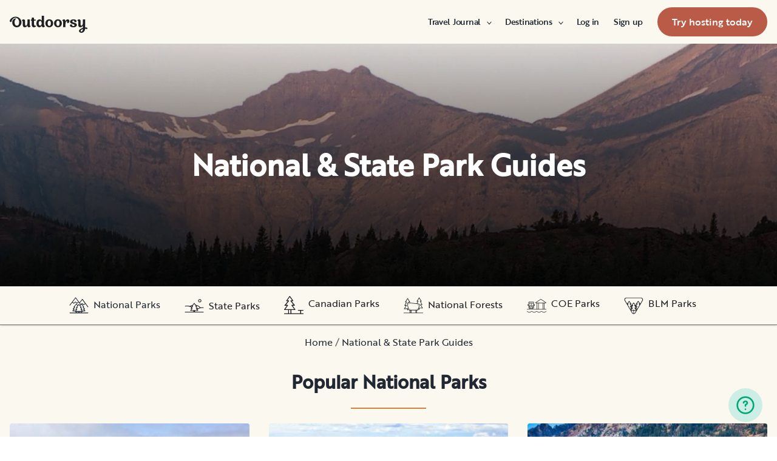

--- FILE ---
content_type: text/html; charset=utf-8
request_url: https://www.outdoorsy.com/guide/parks
body_size: 22886
content:
<!DOCTYPE html><html lang="en-us"><head><link rel="preload" as="style" data-href="https://use.typekit.net/sek7qeo.css" data-optimized-fonts="true"/><meta charSet="utf-8"/><link rel="preconnect" href="https://use.typekit.net" crossorigin="anonymous"/><link rel="preconnect" href="https://p.typekit.net" crossorigin="anonymous"/><link rel="stylesheet" data-href="https://use.typekit.net/sek7qeo.css" data-optimized-fonts="true"/><link rel="icon" href="/favicon.png"/><link rel="manifest" href="/manifest.json"/><meta property="fb:app_id" content="604465049688341"/><meta name="application-name" content="Outdoorsy"/><meta name="theme-color" content="#ffffff"/><meta name="apple-mobile-web-capable" content="yes"/><meta name="apple-mobile-web-title" content="Outdoorsy"/><meta name="apple-mobile-web-status-bar-style" content="black-translucent"/><meta name="version" content="8df8e9c"/><link rel="preconnect" href="https://cdn.segment.com" crossorigin="anonymous"/><link rel="preload" href="https://cdn.optimizely.com/datafiles/VA837yshM4H8cwibjQNoJ.json"/><link rel="preconnect" href="//logx.optimizely.com"/><title>National &amp; State Park Guides | Outdoorsy</title><meta name="description" content="Hit the road in your RV or trailer and explore National and State Parks throughout the US and Canada."/><meta name="viewport" content="width=device-width, initial-scale=1, maximum-scale=1"/><meta property="fb:app_id" content="604465049688341"/><meta property="og:title" content="National &amp; State Park Guides"/><meta property="og:description" content="Hit the road in your RV or trailer and explore National and State Parks throughout the US and Canada."/><meta property="og:site_name" content="Outdoorsy"/><meta property="og:image" content="/_next/static/media/homepage-social-media-thumbnail.be22b497.jpg"/><meta name="twitter:card" content="summary_large_image"/><meta name="twitter:site" content="@outdoorsy"/><meta name="twitter:creator" content="@outdoorsy"/><meta name="twitter:title" content="National &amp; State Park Guides"/><meta name="twitter:description" content="Hit the road in your RV or trailer and explore National and State Parks throughout the US and Canada."/><meta name="twitter:image" content="/_next/static/media/homepage-social-media-thumbnail.be22b497.jpg"/><link rel="canonical" href="https://www.outdoorsy.com/guide/parks"/><meta name="robots" content="max-image-preview:large"/><meta name="next-head-count" content="33"/><link rel="preload" href="/_next/static/css/0256072adacd356b.css" as="style"/><link rel="stylesheet" href="/_next/static/css/0256072adacd356b.css" data-n-g=""/><link rel="preload" href="/_next/static/css/c34ddadd3d7969cf.css" as="style"/><link rel="stylesheet" href="/_next/static/css/c34ddadd3d7969cf.css" data-n-p=""/><noscript data-n-css=""></noscript><script defer="" nomodule="" src="/_next/static/chunks/polyfills-78c92fac7aa8fdd8.js"></script><script src="https://cdn.cookielaw.org/scripttemplates/otSDKStub.js" data-domain-script="0192f822-f2dd-7198-a9f7-766683b5409e" defer="" data-nscript="beforeInteractive"></script><script src="/_next/static/chunks/webpack-d18f36f93aeae472.js" defer=""></script><script src="/_next/static/chunks/framework-c4e8a6e1a702ade1.js" defer=""></script><script src="/_next/static/chunks/main-c85018673b3249e2.js" defer=""></script><script src="/_next/static/chunks/pages/_app-cbc6714213567a24.js" defer=""></script><script src="/_next/static/chunks/86492-c7b11fd0e2012671.js" defer=""></script><script src="/_next/static/chunks/pages/park-guide-directory-34fc2e4b525c2ab1.js" defer=""></script><script src="/_next/static/8df8e9c/_buildManifest.js" defer=""></script><script src="/_next/static/8df8e9c/_ssgManifest.js" defer=""></script><link rel="stylesheet" href="https://use.typekit.net/sek7qeo.css"/></head><body class=""><div id="__next"><!--$--><!--/$--><!--$--><!--/$--><!--$--><div class="fixed z-1299 bottom-6 right-6 transition-[margin-bottom] duration-300"></div><!--/$--><div class="font-sans" id="app"><div id="global-headers" class="relative md:sticky md:top-0 md:z-1299"><div class=""><header id="global-header" data-testid="global-header" class="z-40 relative bg-canvas-100 text-gray-900"><div class="grid grid-cols-main container-main gap-x-default"><div class="flex items-center justify-between py-3 col-content lg:py-7 sm:py-4 h-18 container-main w-full lg:py-7 sm:py-4"><a href="/" class="mr-4"><svg xmlns="http://www.w3.org/2000/svg" width="128" height="29" fill="none" viewBox="0 0 128 29" class="translate-y-1 transform text-gray-900"><path fill="currentColor" d="m32.962 6.037-.025 8.622a3.1 3.1 0 0 0 .185 1.186c.078.23.216.436.399.595q.296.194.627.32a.32.32 0 0 1 .197.297q0 .473-.738 1.203t-1.92.73q-1.008 0-1.625-.582a2.62 2.62 0 0 1-.767-1.571l-.114-.996c-.427 1.007-1.052 1.844-1.806 2.356a4.4 4.4 0 0 1-2.412.791q-1.551.024-2.474-.935t-.923-2.845V10.28c0-1.447-.627-1.805-.627-1.805a2.6 2.6 0 0 0-.653-.297.33.33 0 0 1-.22-.322q0-.495.749-1.224a2.63 2.63 0 0 1 1.908-.73q1.18 0 1.908.73.727.73.726 2.015v5.64q0 1.088.382 1.584a1.11 1.11 0 0 0 .971.469q.913-.048 1.674-1.274.762-1.225.764-3.073V6.037a16.5 16.5 0 0 1 3.814 0M42.68 7.93h-2.606v5.346q0 1.781.443 2.485.442.705 1.596.706.367-.009.726-.087.263-.06.532-.087a.24.24 0 0 1 .265.267q0 .743-1.12 1.584-1.118.84-2.694.84-3.545 0-3.545-4.377V7.925h-1.413a4 4 0 0 1 0-1.682h1.396V3.207a15.8 15.8 0 0 1 3.84.024v3.017h2.58a4.3 4.3 0 0 1 0 1.683M57.094 16.436q.31.193.652.32a.35.35 0 0 1 .221.297q0 .593-.811 1.262a2.86 2.86 0 0 1-1.87.668q-1.11 0-1.785-.68c-.452-.453-.745-1.137-.798-1.962a4.65 4.65 0 0 1-1.595 1.924 4.04 4.04 0 0 1-2.326.694q-2.193 0-3.52-1.819t-1.329-4.613q0-2.672 1.379-4.638 1.378-1.965 3.618-1.963c1.706 0 3.011.802 3.765 2.272V.188a9.75 9.75 0 0 1 3.815 0l-.012 6.778q-.012 6.036-.012 7.617s-.01 1.452.608 1.853m-5.125-1.25q.726-1.15.726-2.733 0-1.631-.689-2.807-.688-1.174-1.845-1.174-1.064 0-1.749 1.069-.684 1.069-.714 2.793-.024 1.83.678 2.918t1.76 1.088q1.108 0 1.833-1.15zM69.805 7.617q1.796 1.817 1.797 4.711 0 2.919-1.772 4.787t-4.678 1.87q-2.805 0-4.639-1.793t-1.832-4.834q0-2.844 1.834-4.7 1.833-1.856 4.636-1.855 2.859 0 4.654 1.814M67.17 15.58q.69-1.203.69-3.154 0-1.93-.676-3.19-.677-1.26-2.033-1.257-1.23 0-1.968 1.203-.737 1.203-.74 3.128 0 2.028.764 3.254.763 1.225 1.97 1.224 1.303-.003 1.995-1.203zM84.13 7.617q1.796 1.817 1.796 4.711 0 2.919-1.771 4.787t-4.678 1.87q-2.803 0-4.639-1.793-1.835-1.793-1.833-4.834 0-2.844 1.833-4.7 1.835-1.856 4.64-1.855 2.855 0 4.652 1.814m-2.634 7.964q.69-1.203.69-3.154 0-1.93-.677-3.19-.676-1.26-2.032-1.262-1.23 0-1.969 1.202-.74 1.203-.738 3.129 0 2.029.764 3.253.763 1.226 1.969 1.224 1.305.003 1.993-1.197zM91.857 18.815v-5.17q.027-1.886.59-3.222.564-1.336 1.423-1.38a.75.75 0 0 1 .726.334c.163.263.244.569.234.879q-.01.474-.123.935l-.123.544q0 .447.911.446 1.107 0 1.981-.964c.576-.626.889-1.45.874-2.301q0-1.362-.763-2.201-.764-.84-2.037-.835a3.27 3.27 0 0 0-2.29.99c-.655.642-1.178 1.643-1.462 2.732 0-.445-.052-.91-.068-1.125q-.1-1.238-.714-1.917-.615-.68-1.666-.68a2.67 2.67 0 0 0-1.92.73q-.762.729-.763 1.202a.36.36 0 0 0 .222.296c.357.126.67.354.898.657.188.267.282.763.282 1.47v8.58zM103.881 10.491a7 7 0 0 0 1.883.828q1.106.322 2.215.706a4.86 4.86 0 0 1 1.883 1.162 2.67 2.67 0 0 1 .775 1.966q0 1.683-1.562 2.746-1.563 1.064-4.271 1.09-2.537 0-4.098-.817-1.563-.816-1.564-2.104a1.69 1.69 0 0 1 .567-1.336 2.12 2.12 0 0 1 1.452-.495c.38.003.755.08 1.107.223q.567.221.567.42l-.024.198a4 4 0 0 0-.026.401 1.47 1.47 0 0 0 .492 1.137q.493.447 1.527.447.958 0 1.501-.459a1.39 1.39 0 0 0 .541-1.1q0-.67-.775-1.088a8.7 8.7 0 0 0-1.871-.718q-1.095-.296-2.19-.692a4.66 4.66 0 0 1-1.87-1.247 2.95 2.95 0 0 1-.776-2.078q0-1.604 1.551-2.708t3.814-1.093q2.537 0 3.951.84 1.413.84 1.412 2.051 0 .865-.541 1.36t-1.428.496a2.9 2.9 0 0 1-1.089-.223q-.555-.222-.554-.445a.4.4 0 0 1 .024-.099q.03-.104.038-.21.012-.135.012-.26a1.66 1.66 0 0 0-.418-1.137q-.418-.47-1.306-.47a1.75 1.75 0 0 0-1.241.444 1.33 1.33 0 0 0-.483.993q0 .763.775 1.271M127.31 19.575c-.513-.28-1.32-.286-1.646-.3q-.693-.029-1.319 0V6.036a13.3 13.3 0 0 0-3.789 0v5.95q0 1.855-.763 3.073t-1.674 1.273a1.11 1.11 0 0 1-.972-.469q-.384-.495-.382-1.583V8.647q0-1.284-.726-2.015-.726-.73-1.908-.73a2.62 2.62 0 0 0-1.912.73q-.75.729-.75 1.224a.34.34 0 0 0 .222.322c.717.032 1.071.902 1.071.902.153.381.224.791.208 1.203v4.848q0 1.88.923 2.856.923.978 2.474.953a4.6 4.6 0 0 0 2.412-.742c.754-.478 1.411-1.298 1.822-2.271v4.009c-.101.03-.219.056-.352.093-1.831.524-3.366 1.288-4.564 2.303-.968.82-1.675 1.737-1.575 2.95.142 1.712 2.501 2.988 4.905 2.672 1.397-.185 2.321-.737 3.022-1.47 1.089-1.127 1.583-2.465 1.901-3.86.096-.423.172-.854.266-1.32q1.111.15 2.191.453c.645.163 1.509.267 1.596-.942a1.2 1.2 0 0 0-.681-1.24m-10.42 5.612c-.387-1.105.921-2.096 2.07-2.729q.623-.352 1.29-.613c.161-.065.258-.1.258-.1-.399 5.154-3.057 5.05-3.618 3.449zM18.58 7.089c-1.819-3.764-5.652-5.586-8.89-5.586-1.806 0-3.584.456-5.17 1.326C1.33 4.644-.335 7.847.058 9.152c0 0 .349 1.163 1.921 1.123.74-.02 1.034-.52 1.087-.95.19-2.139 1.886-4.607 4.302-5.686 1.3-.582 2.785-.588 4.408.152a5.98 5.98 0 0 1 2.984 3.032c.545 1.049.821 2.342.821 3.887q0 2.527-.965 4.078C13.97 15.823 13 16.34 11.782 16.34c-1.128 0-2.008-.535-2.72-1.584S7.997 12.46 7.997 10.71c0-1.664.344-3.172 1.034-4.206a3.54 3.54 0 0 1 1.206-1.172.483.483 0 0 0 .223-.61.47.47 0 0 0-.434-.28c-3.947 0-5.887 3.39-5.887 6.268 0 6.445 4.536 8.278 7.63 8.278 4.348 0 7.614-3.875 7.614-8.309a8.6 8.6 0 0 0-.804-3.59"></path></svg></a><div id="global-header-spacer" class="grow"></div><button class="ml-4 lg:hidden text-gray-900 rounded-full bg-white w-10 h-10 flex items-center justify-center shrink-0"><svg width="1em" height="1em" viewBox="0 0 24 24" fill="none" xmlns="http://www.w3.org/2000/svg" role="img" aria-label="menu icon" font-size="24"><path fill-rule="evenodd" clip-rule="evenodd" d="M3 7H21C21.6 7 22 6.6 22 6C22 5.4 21.6 5 21 5H3C2.4 5 2 5.4 2 6C2 6.6 2.4 7 3 7ZM22 12C22 12.6 21.6 13 21 13H3C2.4 13 2 12.6 2 12C2 11.4 2.4 11 3 11H21C21.6 11 22 11.4 22 12ZM3 17H21C21.6 17 22 17.4 22 18C22 18.6 21.6 19 21 19H3C2.4 19 2 18.6 2 18C2 17.4 2.4 17 3 17Z" fill="currentColor"></path></svg></button><div class="hidden lg:block"><nav><ul class="flex items-center" role="menubar"><li role="menuitem" aria-haspopup="true" class="py-5 autoType900 md:autoType800 xl:text xl:autoType300 xl:ml-8 xl:p-0 GlobalHeaderNavMenuItem_newNavMenuItem__oigCO text-gray-900"><button class="flex items-center lg:highlight text-gray-800 GlobalHeaderNavMenuItem_link__Izm25 before-focus-style" data-testid="travel-journal-btn" data-on-transparent-header="false">Travel Journal<svg xmlns="http://www.w3.org/2000/svg" width="20" height="20" fill="none" viewBox="0 0 20 20" class="w-4 mb-1 ml-2 transform rotate-180 xl:-rotate-90 xl:m-0 xl:w-3 xl:translate-x-1 xl:translate-y-0.5 lg:-rotate-90 lg:m-0 lg:w-3 lg:translate-x-1 lg:translate-y-0.5 GlobalHeaderNavMenuItem_linkCaret__Dc2VL" data-has-submenu="true"><path fill="currentColor" fill-rule="evenodd" d="M6.273 10.566a.722.722 0 0 1 0-1.132l6.134-5.2a1.05 1.05 0 0 1 1.32 0 .722.722 0 0 1 0 1.132L8.253 10l5.474 4.634a.722.722 0 0 1 0 1.132 1.05 1.05 0 0 1-1.32 0z" clip-rule="evenodd"></path></svg></button><div class="hidden"><div class="absolute inset-0 flex flex-col -m-4 bg-canvas-100 md:relative lg:bg-transparent lg:h-auto md:h-full xl:h-auto"><div class="lg:hidden"><button class="flex items-center px-4 py-5 text-gray-800 border-none bg-canvas-100" aria-label="Back"><span class="sr-only">Back</span><svg xmlns="http://www.w3.org/2000/svg" width="20" height="20" fill="none" viewBox="0 0 20 20" class="Icon_icon__h86M2" data-size="small"><path fill="currentColor" fill-rule="evenodd" d="M6.273 10.566a.722.722 0 0 1 0-1.132l6.134-5.2a1.05 1.05 0 0 1 1.32 0 .722.722 0 0 1 0 1.132L8.253 10l5.474 4.634a.722.722 0 0 1 0 1.132 1.05 1.05 0 0 1-1.32 0z" clip-rule="evenodd"></path></svg><span class="ml-2 text-gray-800 autoType300">Back</span></button><div class="bf-OFU1N !border-gray-310 mx-4 bf-V9U1M"></div></div><div class="flex-1 p-4 overflow-y-auto"><div class="flex flex-col w-full lg:flex-row gap-4" data-testid="travel-journal-dropdown"><div class="flex flex-col pb-4 mb-4 lg:mb-0 lg:pb-0 gap-y-4 lg:w-48 gap-x-4 lg:border-r lg:border-gray-310"><span class="font-bold text-gray-800 autoType300">Resources and guides</span><ul role="menu" class="grid gap-y-4 gap-x-4 lg:gap-x-6"><li><a href="/blog/category/how-to-guides" class="py-1 text-gray-800 autoType300 before-focus-style"><span aria-hidden="true">How-to guides</span></a></li><li><a href="https://www.outdoorsy.com/2026-world-soccer" class="py-1 text-gray-800 autoType300 before-focus-style"><span aria-hidden="true">2026 World Soccer</span></a></li><li><a href="/blog/category/rv-lifestyle" class="py-1 text-gray-800 autoType300 before-focus-style"><span aria-hidden="true">RV lifestyle</span></a></li><li><a href="/blog/category/news-events" class="py-1 text-gray-800 autoType300 before-focus-style"><span aria-hidden="true">News and events</span></a></li><li><a href="/gift-cards" class="py-1 text-gray-800 autoType300 before-focus-style"><span aria-hidden="true">Gift cards</span></a></li></ul></div><div class="flex flex-col pb-4 mb-4 lg:mb-0 lg:pb-0 gap-y-4 lg:w-48 gap-x-4 lg:border-r lg:border-gray-310"><span class="font-bold text-gray-800 autoType300">RV Owners</span><ul role="menu" class="grid gap-y-4 gap-x-4 lg:gap-x-6"><li><a href="/blog/category/rv-maintenance" class="py-1 text-gray-800 autoType300 before-focus-style"><span aria-hidden="true">RV maintenance</span></a></li><li><a href="/blog/category/rv-remodeling-diy" class="py-1 text-gray-800 autoType300 before-focus-style"><span aria-hidden="true">Remodeling and DIY</span></a></li><li><a href="/blog/category/rv-business-tips" class="py-1 text-gray-800 autoType300 before-focus-style"><span aria-hidden="true">RV business tips</span></a></li><li><a href="/blog/category/owner-stories" class="py-1 text-gray-800 autoType300 before-focus-style"><span aria-hidden="true">Host stories</span></a></li></ul></div><div class="flex flex-col pb-4 mb-4 lg:mb-0 lg:pb-0 gap-y-4 lg:w-48 gap-x-4 "><span class="font-bold text-gray-800 autoType300">Travel inspiration</span><ul role="menu" class="grid gap-y-4 gap-x-4 lg:gap-x-6"><li><a href="/blog/category/rv-beginner-tips" class="py-1 text-gray-800 autoType300 before-focus-style"><span aria-hidden="true">RV beginner tips</span></a></li><li><a href="/blog/category/trip-planning" class="py-1 text-gray-800 autoType300 before-focus-style"><span aria-hidden="true">Trip planning</span></a></li><li><a href="/blog/category/rv-travel-hacks" class="py-1 text-gray-800 autoType300 before-focus-style"><span aria-hidden="true">RV travel hacks</span></a></li><li><a href="/blog/category/rv-parks-campgrounds" class="py-1 text-gray-800 autoType300 before-focus-style"><span aria-hidden="true">RV parks and campgrounds</span></a></li><li><a href="/blog/category/outdoorsy-renters" class="py-1 text-gray-800 autoType300 before-focus-style"><span aria-hidden="true">Guest stories</span></a></li></ul></div></div></div></div></div></li><li role="menuitem" aria-haspopup="true" class="py-5 autoType900 md:autoType800 xl:text xl:autoType300 xl:ml-8 xl:p-0 GlobalHeaderNavMenuItem_newNavMenuItem__oigCO text-gray-900"><button class="flex items-center lg:highlight text-gray-800 GlobalHeaderNavMenuItem_link__Izm25 before-focus-style" data-testid="destinations-btn" data-on-transparent-header="false">Destinations<svg xmlns="http://www.w3.org/2000/svg" width="20" height="20" fill="none" viewBox="0 0 20 20" class="w-4 mb-1 ml-2 transform rotate-180 xl:-rotate-90 xl:m-0 xl:w-3 xl:translate-x-1 xl:translate-y-0.5 lg:-rotate-90 lg:m-0 lg:w-3 lg:translate-x-1 lg:translate-y-0.5 GlobalHeaderNavMenuItem_linkCaret__Dc2VL" data-has-submenu="true"><path fill="currentColor" fill-rule="evenodd" d="M6.273 10.566a.722.722 0 0 1 0-1.132l6.134-5.2a1.05 1.05 0 0 1 1.32 0 .722.722 0 0 1 0 1.132L8.253 10l5.474 4.634a.722.722 0 0 1 0 1.132 1.05 1.05 0 0 1-1.32 0z" clip-rule="evenodd"></path></svg></button><div class="hidden"><div class="absolute inset-0 flex flex-col -m-4 bg-canvas-100 md:relative lg:bg-transparent lg:h-auto md:h-full xl:h-auto"><div class="lg:hidden"><button class="flex items-center px-4 py-5 text-gray-800 border-none bg-canvas-100" aria-label="Back"><span class="sr-only">Back</span><svg xmlns="http://www.w3.org/2000/svg" width="20" height="20" fill="none" viewBox="0 0 20 20" class="Icon_icon__h86M2" data-size="small"><path fill="currentColor" fill-rule="evenodd" d="M6.273 10.566a.722.722 0 0 1 0-1.132l6.134-5.2a1.05 1.05 0 0 1 1.32 0 .722.722 0 0 1 0 1.132L8.253 10l5.474 4.634a.722.722 0 0 1 0 1.132 1.05 1.05 0 0 1-1.32 0z" clip-rule="evenodd"></path></svg><span class="ml-2 text-gray-800 autoType300">Back</span></button><div class="bf-OFU1N !border-gray-310 mx-4 bf-V9U1M"></div></div><div class="flex-1 p-4 overflow-y-auto"><div class="lg:w-72" data-testid="destinations-dropdown"><div class="flex flex-col pb-6 mb-6 border-b gap-y-6 border-gray-310"><span class="font-bold text-gray-800 autoType300">Featured RV destinations</span><ul role="menu" class="grid gap-y-6 gap-x-4 lg:gap-x-6" style="grid-template-columns:auto auto"><li><a href="/rv-rental/georgia/atlanta" title="RV Rental Atlanta" class="py-1 text-gray-800 autoType300 before-focus-style"><span aria-hidden="true">Atlanta</span></a></li><li><a href="/rv-rental/texas/austin" title="RV Rental Austin" class="py-1 text-gray-800 autoType300 before-focus-style"><span aria-hidden="true">Austin</span></a></li><li><a href="/rv-rental/texas/houston" title="RV Rental Houston" class="py-1 text-gray-800 autoType300 before-focus-style"><span aria-hidden="true">Houston</span></a></li><li><a href="/rv-rental/nevada/las-vegas" title="RV Rental Las Vegas" class="py-1 text-gray-800 autoType300 before-focus-style"><span aria-hidden="true">Las Vegas</span></a></li><li><a href="/rv-rental/california/los-angeles" title="RV Rental Los Angeles" class="py-1 text-gray-800 autoType300 before-focus-style"><span aria-hidden="true">Los Angeles</span></a></li><li><a href="/rv-rental/new-york/new-york" title="RV Rental New York" class="py-1 text-gray-800 autoType300 before-focus-style"><span aria-hidden="true">New York</span></a></li><li><a href="/rv-rental/arizona/phoenix" title="RV Rental Phoenix" class="py-1 text-gray-800 autoType300 before-focus-style"><span aria-hidden="true">Phoenix</span></a></li><li><a href="/rv-rental/california/san-diego" title="RV Rental San Diego" class="py-1 text-gray-800 autoType300 before-focus-style"><span aria-hidden="true">San Diego</span></a></li><li><a href="/rv-rental/california/san-francisco" title="RV Rental San Francisco" class="py-1 text-gray-800 autoType300 before-focus-style"><span aria-hidden="true">San Francisco</span></a></li><li><a href="/rv-rental/washington/seattle" title="RV Rental Seattle" class="py-1 text-gray-800 autoType300 before-focus-style"><span aria-hidden="true">Seattle</span></a></li></ul></div><div class="grid gap-y-3 md:gap-y-6"><a href="/rv-rental" class="py-1 text-gray-800 whitespace-nowrap autoType300 before-focus-style"><span aria-hidden="true">See all cities</span></a><a href="/guide/parks" class="py-1 text-gray-800 whitespace-nowrap autoType300 before-focus-style"><span aria-hidden="true">See all National &amp; state parks</span></a></div></div></div></div></div></li><li role="menuitem" aria-haspopup="true" class="py-5 autoType900 md:autoType800 xl:text xl:autoType300 xl:ml-8 xl:p-0 GlobalHeaderNavMenuItem_newNavMenuItem__oigCO text-gray-900"><button class="flex items-center lg:highlight text-gray-800 GlobalHeaderNavMenuItem_link__Izm25 before-focus-style" data-testid="login-btn" data-on-transparent-header="false">Log in<svg xmlns="http://www.w3.org/2000/svg" width="20" height="20" fill="none" viewBox="0 0 20 20" class="w-4 mb-1 ml-2 transform rotate-180 xl:-rotate-90 xl:m-0 xl:w-3 xl:translate-x-1 xl:translate-y-0.5 lg:-rotate-90 lg:m-0 lg:w-3 lg:translate-x-1 lg:translate-y-0.5 GlobalHeaderNavMenuItem_linkCaret__Dc2VL" data-has-submenu="false"><path fill="currentColor" fill-rule="evenodd" d="M6.273 10.566a.722.722 0 0 1 0-1.132l6.134-5.2a1.05 1.05 0 0 1 1.32 0 .722.722 0 0 1 0 1.132L8.253 10l5.474 4.634a.722.722 0 0 1 0 1.132 1.05 1.05 0 0 1-1.32 0z" clip-rule="evenodd"></path></svg></button></li><li role="menuitem" aria-haspopup="true" class="py-5 autoType900 md:autoType800 xl:text xl:autoType300 xl:ml-8 xl:p-0 GlobalHeaderNavMenuItem_newNavMenuItem__oigCO text-gray-900"><button class="flex items-center lg:highlight text-gray-800 GlobalHeaderNavMenuItem_link__Izm25 before-focus-style" data-testid="signup-btn" data-on-transparent-header="false">Sign up<svg xmlns="http://www.w3.org/2000/svg" width="20" height="20" fill="none" viewBox="0 0 20 20" class="w-4 mb-1 ml-2 transform rotate-180 xl:-rotate-90 xl:m-0 xl:w-3 xl:translate-x-1 xl:translate-y-0.5 lg:-rotate-90 lg:m-0 lg:w-3 lg:translate-x-1 lg:translate-y-0.5 GlobalHeaderNavMenuItem_linkCaret__Dc2VL" data-has-submenu="false"><path fill="currentColor" fill-rule="evenodd" d="M6.273 10.566a.722.722 0 0 1 0-1.132l6.134-5.2a1.05 1.05 0 0 1 1.32 0 .722.722 0 0 1 0 1.132L8.253 10l5.474 4.634a.722.722 0 0 1 0 1.132 1.05 1.05 0 0 1-1.32 0z" clip-rule="evenodd"></path></svg></button></li><li role="menuitem" aria-haspopup="false" class="py-5 autoType900 md:autoType800 xl:text xl:autoType300 xl:ml-8 xl:p-0 GlobalHeaderNavMenuItem_newNavMenuItem__oigCO text-gray-900"><a href="/become-a-host" aria-disabled="false" class="bf-CnCFR bf-2X1Pr bf-tmfNN bf-bBhu9"><span class="bf-kTIo-">Try hosting today</span></a></li></ul></nav></div><div class="lg:hidden"></div></div></div></header></div></div><div class="relative min-h-[60vh]"><div class="ParkGuideDirectoryTemplate_parkDirectoryContainer__B4OO0"><div class="Hero_hero__PmQLX"><div class="Hero_heroBackground__xKTkf"><div class="Hero_heroBackgroundOverlay__TgWAp"></div><div class="Hero_heroBackgroundImage__kXL7x" style="background-image:url(&#x27;https://dsqeev865ph38.cloudfront.net/production/static/national_parks/images/index/default-hero.1e55be52952e.png&#x27;)"></div></div><h1 class="relative px-4 z-1">National &amp; State Park Guides</h1></div><div class="TopNavigation_navigation__rqUc_"><div class="flex flex-col w-full px-4 max-w-xxl  TopNavigation_innerWrapper__GTN_4 justify-center"><ul><li><a href="#national" class="whitespace-nowrap TopNavigation_active__dGaJ_"><svg xmlns="http://www.w3.org/2000/svg" width="30" height="26" viewBox="0 0 30 26"><path d="M9.9.3c.1 0 .3.1.4.2L15 7.1h.1l.8 1.2 4-5.3c0-.1.2-.2.4-.2.1 0 .3.1.4.2l8.7 12c.1.1.1.3.1.4s-.1.2-.2.3-.2.2-.3.2c-.2 0-.3-.1-.4-.2l-3.7-5.1-2.1 1.8c-.1.1-.2.1-.3.1s-.2 0-.3-.1L20 10.7l-.3.2 3.3 4.4c.1.1.1.3 0 .5s-.2.3-.4.3h-.2l1.8 2.3c.1.2.2.4.1.5-.1.2-.3.3-.5.3H23l1.8 2.3c.2.2.2.4.1.5-.1.2-.3.3-.5.3H21c.1.1.1.3 0 .4-.1.2-.3.3-.5.3H20v1.4h9c.3 0 .5.3.5.5 0 .3-.2.5-.5.5H1c-.3 0-.5-.2-.5-.5 0-.2.2-.5.5-.5h8.8V23h-.5c-.2 0-.3-.1-.4-.3-.1-.1-.1-.3 0-.4H5.5c-.2 0-.4-.1-.5-.3s-.1-.4.1-.5l1.8-2.3h-.8c-.2 0-.4-.2-.5-.3-.1-.2 0-.4.1-.6L7.5 16h-.2c-.2 0-.3-.1-.4-.2-.1-.2-.1-.4 0-.5l3.8-5c.1-.2.2-.3.4-.2.2 0 .3.1.4.2l1.8 2.4 1.2-1.6V11c.1-.1.2-.2.4-.3.2 0 .3.1.4.2 0 0 .1 0 .1.1l1.2 1.7.7-.9-1.7-2.3-.1-.1-.9-1.3-2.2 1.8c-.1.1-.4.1-.6 0L9.7 8.1 7.4 10c-.1.1-.2.1-.3.2-.2-.1-.3-.1-.4-.2L4.8 8.4 1.4 13c-.1.1-.3.2-.4.2-.2 0-.4-.1-.4-.3-.1-.1-.1-.3 0-.5L9.5.5c.1-.1.2-.2.4-.2M13.7 23h-1.4v1.4h1.4zm3.9 0h-1.5v1.4h1.5zm-2.5.1h-.4v1.3h.4zm-3.8-.1h-.5v1.4h.5zm7.8.1h-.5v1.3h.5zm-4.1-11-2.8 3.6h.3c.2 0 .4.1.4.3q.15.3 0 .6L11 18.9h.8c.2 0 .4.1.5.2.1.2 0 .4-.1.6L10.4 22h9.1l-1.8-2.3c-.2-.2-.2-.4-.1-.5.1-.2.3-.3.5-.3h.8L17 16.6q-.15-.3 0-.6c.1-.2.3-.3.5-.3h.2l-1.4-1.8v-.1c-.1 0-.1-.1-.1-.1zm3.8-.7-1.6 2.1 1.9 2.4q.15.3 0 .6c0 .1-.2.2-.4.2h-.2l1.8 2.4c.2.1.2.3.1.5s-.3.3-.4.3h-.9l1.1 1.4h3.2L21.6 19c-.2-.2-.2-.4-.1-.5.1-.2.3-.3.5-.3h.8l-1.9-2.3c-.1-.2-.1-.4 0-.5.1-.2.2-.3.4-.3h.3zm-7.7 0L8.3 15h.3c.2 0 .3.2.4.3q.15.3 0 .6l-1.9 2.3h.8c.2-.1.4.1.5.2.1.2 0 .4-.1.6l-1.8 2.3h3.2l1.1-1.4H10c-.2 0-.4-.1-.4-.3-.1-.2-.1-.4 0-.5l1.9-2.3h-.3c-.1 0-.3-.1-.4-.3s-.1-.4 0-.5l1.9-2.5zm9.1-7.2-3.7 4.9 1.4 1.9.5-.7c.2-.2.4-.3.7-.2l.6-.5q.3-.15.6 0l2.2 1.8 1.8-1.6zM9.9 1.6l-4.5 6L7.1 9l2.3-1.9q.3-.3.6 0l2.1 1.8L14 7.3z"></path></svg>National Parks</a></li><li><a href="#state" class="whitespace-nowrap null"><svg xmlns="http://www.w3.org/2000/svg" width="30" height="22" viewBox="0 0 30 22"><path d="M29.5 20.9c0 .3-.2.5-.5.5H1c-.3 0-.5-.2-.5-.5 0-.2.2-.5.5-.5h28c.3 0 .5.3.5.5m-9-1.9H9.3c-.2 0-.3-.1-.4-.3s-.1-.4 0-.5l1.9-2.3H10c-.2 0-.4-.1-.4-.3-.1-.2-.1-.4 0-.5l1.9-2.3h-.3c-.1 0-.3-.1-.4-.3s-.1-.4 0-.5l2-2.6.1-.1L14.5 7c.1-.1.3-.2.4-.2.2 0 .3.1.4.2l3.8 5c.1.2.1.4 0 .5 0 .2-.2.3-.4.3h-.2l1.8 2.3c.1.2.1.4.1.5-.1.2-.3.3-.5.3h-.8l1.8 2.3c.1.2.2.4.1.6-.1.1-.3.2-.5.2m-10.1-1h9.1l-1.8-2.3c-.2-.2-.2-.4-.1-.5.1-.2.3-.3.5-.3h.8l-1.8-2.3c-.2-.2-.2-.4-.1-.5.1-.2.2-.3.4-.3h.3l-.4-.5-2.4-3.2-1.3 1.8-.1.1-1.3 1.7h.2c.2 0 .4.1.5.3s0 .4-.1.5L11 14.9h.8c.2 0 .4.1.5.2.1.2 0 .4-.1.6z"></path><path d="M15.6 21.4h-1.4c-.3 0-.5-.2-.5-.5v-2.4c0-.3.2-.5.5-.5h1.4c.3 0 .5.2.5.5v2.4c0 .3-.2.5-.5.5m-.9-1h.4V19h-.4zM11 14c-.1 0-.2 0-.3-.1s-.2-.2-.3-.2c-.6-.4-1.2-.7-1.8-1-1.9-.7-4-1-6-.7-.5 0-.9.1-1.4.2-.2.1-.4 0-.5-.1s-.1-.3-.1-.5c.1-.2.2-.3.4-.4.5-.1 1-.1 1.5-.2 2.2-.3 4.4 0 6.5.8.7.3 1.3.6 1.9 1 .2.1.3.2.4.3.2.2.3.5.1.7-.1.1-.2.2-.4.2m8.3 3.3c-.2 0-.3 0-.4-.2-.1-.1-.1-.2-.1-.3 0-.2 0-.3.1-.4 1.6-1.3 3.5-2.2 5.5-2.6.5-.1.9-.2 1.3-.2 1.1-.2 2.3-.2 3.4 0 .2 0 .4.3.4.5 0 .3-.3.5-.6.5q-1.5-.15-3 0c-.5 0-.9.1-1.3.2-1.8.4-3.6 1.2-5 2.4-.1.1-.2.1-.3.1"></path><path d="M24.5 14.8c-.2 0-.3-.1-.4-.2-1.7-2.2-4.3-3.6-7-3.9-.3 0-.5-.3-.5-.5s.1-.3.2-.4.2-.1.4-.1c3 .3 5.8 1.9 7.7 4.3.1.2.1.5-.1.7-.1.1-.2.1-.3.1M8.2 12.5c-.1 0-.3-.1-.4-.2s-.1-.3 0-.4c0-.1.1-.3.2-.3.7-.4 1.4-.8 2.2-1l.7-.3c.5-.2 1.1-.4 1.8-.5.1-.1.2 0 .3 0 .1.1.2.2.3.4 0 .1 0 .2-.1.3l-.3.3c-.6.1-1.1.2-1.7.4l-.7.3c-.7.3-1.3.6-2 1zm15.4-6.7c-1 0-1.9-.5-2.3-1.5-.4-.9-.2-1.9.5-2.6s1.8-1 2.7-.6S26 2.4 26 3.4c0 1.3-1.1 2.4-2.4 2.4m0-3.9c-.6 0-1.1.4-1.4.9-.2.5-.1 1.2.3 1.6s1.1.5 1.6.3.9-.7.9-1.3c0-.8-.6-1.4-1.4-1.5"></path></svg>State Parks</a></li><li><a href="#canada" class="whitespace-nowrap null"><svg xmlns="http://www.w3.org/2000/svg" width="22" height="21" viewBox="0 0 22 21"><path d="M21.5 19.3h-2.2v-2.8h2.2c.3 0 .5-.2.5-.5 0-.2-.2-.4-.5-.4H16c-.2 0-.4.2-.4.4 0 .3.2.5.4.5h2.3v2.8h-10v-3.7h4.1c.1 0 .3-.1.4-.3.1-.1 0-.3-.1-.4l-3-4.1h2c.2 0 .4-.2.5-.3 0-.2 0-.4-.2-.6L8.6 5.8H10c.2 0 .4-.1.4-.3.1-.1.1-.3-.1-.5L6.8.2C6.6 0 6.2 0 6 .2L2.5 5.1c-.1.2-.1.3-.1.5.1.1.3.2.4.2h1.4L.8 10c-.2 0-.4.2-.5.4 0 .2.1.4.3.5s.4 0 .5-.1h2l-3 4.1c-.1.1-.1.3 0 .4 0 .2.2.3.4.3h4.1v3.7H.5c-.3 0-.5.2-.5.4 0 .3.2.5.5.5h21c.3 0 .5-.2.5-.5 0-.2-.2-.4-.5-.4M4.4 10.6c.1-.2.1-.3 0-.5 0-.1-.2-.2-.4-.2H2.1l3.4-4.2c.1-.2.2-.4.1-.5-.1-.2-.3-.3-.4-.3H3.7l2.7-3.7 2.7 3.7H7.7c-.2 0-.4.1-.4.3-.1.1-.1.3 0 .5l3.4 4.2H8.8c-.2 0-.3.1-.4.2-.1.2-.1.3 0 .5l3.1 4.1H1.4zm1.1 5h1.8v3.7H5.5z"></path></svg>Canadian Parks</a></li><li><a href="#nat_forest" class="whitespace-nowrap null"><svg xmlns="http://www.w3.org/2000/svg" width="40" height="34" viewBox="0 0 40 34"><path d="M29.9 16.9c.2 0 .5-.1.6-.4.1-.2 0-.5-.2-.7-.1-.2-.4-.3-.7-.2-.2.1-.4.4-.4.7 0 .1.1.3.2.4s.3.2.5.2M28 25.2c.4 0 .7-.3.7-.7 0-.3-.3-.6-.7-.6s-.7.3-.7.6c0 .4.3.7.7.7M10 13.3c-.4 0-.7.2-.7.6s.3.7.7.7.7-.3.7-.7c0-.2-.1-.3-.2-.5-.2-.1-.3-.1-.5-.1M12.4 23.9c-.4 0-.6.3-.6.6 0 .4.2.7.6.7s.7-.3.7-.7c0-.3-.3-.6-.7-.6"></path><path d="M27.6 32.1v-4.8h.8c1.1 0 2.1-.8 2.4-1.9l.6-2.4v2.7h1V23h7.3l-4.2-6.9h3.1L35 8.9h2.3L31.9.2l-5.4 8.7h2.3l-2 4-15.1-1.7-.5-.9h2.4L8.1 1.6l-5.4 8.7h2.4l-3.7 7.2h3.2l-4.2 7h7.2v2.6h1.1v-2.6h.5l.2.9c.3 1.1 1.3 1.9 2.4 1.9h.7v4.8H0v1.1h40v-1.1zm-1-.1h-1.1v-4.7h1.1zm4-24.1h-2.2l3.5-5.6 3.5 5.6h-2.1l3.6 7.1h-3.3l4.2 7h-6.2l1.4-5.7c.2-.7 0-1.4-.4-2-.4-.5-1-.9-1.7-1L28 13zM2.3 23.4l4.2-6.9H3.2l3.6-7.2H4.7l3.4-5.6 3.5 5.6H9.5l.9 1.8-.8-.1c-.8-.1-1.6.2-2.1.8S6.8 13.2 7 14l2 9.4zm9.5 2.8c-.6 0-1.2-.4-1.3-1.1L8 13.7c-.1-.4 0-.9.3-1.2s.6-.5 1-.5h.2l21.3 2.4c.4 0 .8.2 1 .5.2.4.3.8.2 1.2l-2.3 9.1c-.1.6-.7 1-1.3 1zm2.9 1.1V32h-1.1v-4.7zm1.1 0h8.6v4.8h-8.6z"></path></svg>National Forests</a></li><li><a href="#coe" class="whitespace-nowrap null"><svg xmlns="http://www.w3.org/2000/svg" width="30" height="30" viewBox="0 0 40 29"><path d="M35 27.8c-.8 0-1.6-.3-2.2-.8-1.7-1.3-3.9-1.3-5.6 0-1.3 1-3.1 1-4.4 0-1.7-1.3-3.9-1.3-5.6 0-1.3 1-3.1 1-4.4 0-1.7-1.3-3.9-1.3-5.6 0-.6.5-1.4.8-2.2.8s-1.6-.3-2.2-.8C2 26.3 1 26 0 26v.9c.8 0 1.6.3 2.2.8.8.6 1.8 1 2.8 1s2-.4 2.8-1c1.3-1.1 3.1-1.1 4.4 0 1.7 1.3 3.9 1.3 5.6 0 1.3-1.1 3.1-1.1 4.4 0 1.7 1.3 3.9 1.3 5.6 0 1.3-1.1 3.1-1.1 4.4 0 1.7 1.3 3.9 1.3 5.6 0 .6-.5 1.4-.8 2.2-.8V26c-1 0-2 .3-2.8 1-.6.5-1.4.8-2.2.8M36.3 21.5V9.2h2.5c.4 0 .8-.2.9-.6s0-.8-.4-1L29.2.9c-.3-.2-.7-.2-1 0L18 7.6c-.3.2-.5.6-.4 1s.5.6.9.6h1.9v12.3H0v.9h40v-.9zM18.5 8.4l10.2-6.7 10.1 6.7zm2.9 13.1V9.2h2.1v12.3zm3 0V9.2h8v12.3zm8.9 0V9.2h2.1v12.3z"></path><path d="m2 14.3 1.4.4v3.8c0 .5.2.9.5 1.3.4.3.8.5 1.3.5h.1v.6c.1.2.2.4.5.4.2 0 .4-.2.4-.4v-.6h5.4v.6c0 .2.2.4.4.4s.4-.2.5-.4v-.6h.1c1 0 1.8-.8 1.8-1.8v-3.8l1.4-.4c.4-.2.7-.5.7-.9v-1c-.1-.6-.5-1-1-1h-.6c-.3 0-.6.2-.8.4l-.1.1-.2-1.3c0-.3-.1-.6-.2-.8.3 0 .5-.1.7-.3l.3-.6-.3-1.7c-.1-.5-.5-.9-.9-.9h-9c-.5 0-.9.4-1 .9l-.2 1.6v.1c0 .2.1.4.2.6.2.2.5.3.7.3-.1.2-.2.5-.2.8l-.2 1.3-.1-.1c-.2-.2-.4-.3-.7-.3h-.6c-.5-.1-.9.4-1 .9v1c0 .4.3.8.7.9m2.3 2.4h1v1.1h-1zm3.5 2.7V17h2.3v2.4zm4.8 0H11V17c0-.2-.1-.4-.2-.6-.2-.2-.4-.2-.6-.2H7.8c-.5 0-.9.3-.9.8v2.5H5.2c-.4 0-.8-.3-.9-.8h1.1c.5 0 .9-.3.9-.8v-1.3q0-.3-.3-.6c-.2-.1-.4-.2-.6-.2H4.3v-1h9.3v1h-1.1c-.5 0-.9.4-.9.8v1.3c0 .4.4.8.9.8h1c-.1.4-.4.7-.9.7m.9-1.6h-1v-1.1h1.1zm1.3-5.4h.8v1l-1.3.4-.1-.6zM13 10.7l.4 3.2h-4V9.8h2.8c.4 0 .8.4.8.9M4.1 8.9l.3-1.6h9l.3 1.6zm4.4.9v4.1H4.4l.5-3.2c0-.5.3-.9.8-.9zm-6.2 2.6H3l.6.8-.1.6-1.2-.4z"></path></svg>COE Parks</a></li><li><a href="#blm" class="whitespace-nowrap null"><svg xmlns="http://www.w3.org/2000/svg" width="30" height="30" viewBox="0 0 35 30"><path d="M33.6 2.2C33 1.1 31.7.4 30.4.4h-26C3 .3 1.8 1.1 1.1 2.2.4 3.4.5 4.8 1.2 6l3.6 6 .1.2.8 1.3.6 1 .7 1.2.5 1 1.7 2.7 1.1 1.9 1.3 2.1.3.7 2.3 3.9c.6 1.1 1.9 1.8 3.2 1.8s2.5-.7 3.2-1.8l2.3-3.9.4-.6 1.2-2.2 1.2-1.9 1.5-2.6.6-1 .7-1.1.6-1 .8-1.4.1-.2L33.6 6c.7-1.2.7-2.6 0-3.8M6.3 12.5l-.2-.3h.4zm.6 1 1.5-2.4H6.8L9.2 8l2.3 3.2H9.9l2.8 4.6h-2.6l2.3 3.1-.5.8H13l.4.5h-2.6zm6.7 3.3-.6 1-.8-1zm-1.4 5.7-.7-1.2h1.6zm4.7 6.2c-.8-.2-1.4-.7-1.8-1.3l-2-3.3h3.7zm2.8-1.3c-.4.6-1.1 1.1-1.8 1.3v-4.6h3.7zM17.9 23v-.8h-1v.8h-3.8l1.3-1.8.6-.7 1.4-1.9h-2.6l2.8-4.6H15l2.4-3.2 2.4 3.2h-1.6l2.8 4.6h-2.6l1.4 1.9.6.8 1.2 1.7zm4.7-.5-.9-1.3h1.6zm5.2-8.9-1.2 2.1-2.6 4.4h-2.7l.4-.5h1.2l-.6-.9 2.3-3H22l2.8-4.6h-1.6L25.6 8l2.3 3.2h-1.6zm-6.7 3.2h1.4l-.8 1zm7.3-4.2-.2-.4h.5zM17.4 9l-4.2 5.5-1.4-2.3h1.9l-4.5-6-3.7 4.9-3.4-5.7c-.5-.8-.5-1.8 0-2.6.4-.9 1.3-1.4 2.3-1.4h26c.9 0 1.8.5 2.3 1.4.4.8.4 1.8 0 2.6l-3.4 5.8-3.8-5-4.5 6h1.9l-1.4 2.2z"></path></svg>BLM Parks</a></li></ul></div></div><div class="py-4"><ol itemscope="" itemType="http://schema.org/BreadcrumbList" class="Breadcrumbs_breadcrumbs__OByax Breadcrumbs_defaultTextColor__CrQl5"><li class="whitespace-nowrap" itemProp="itemListElement" itemscope="" itemType="http://schema.org/ListItem"><a href="/" title="Home" itemscope="" itemType="http://schema.org/Thing" itemProp="item" itemID="/"><span itemProp="name">Home</span></a><meta itemProp="position" content="1"/></li><li class="whitespace-nowrap" itemProp="itemListElement" itemscope="" itemType="http://schema.org/ListItem"><a href="https://www.outdoorsy.com/guide/parks" title="National &amp; State Park Guides" itemscope="" itemType="http://schema.org/Thing" itemProp="item" itemID="https://www.outdoorsy.com/guide/parks"><span itemProp="name">National &amp; State Park Guides</span></a><meta itemProp="position" content="3"/></li></ol></div><div id="national" class="flex flex-col w-full px-4 max-w-xxl  mb-8"><h2 class="SectionTitle_title__Z1t8H ">Popular <span>National</span> Parks</h2><hr class="SectionTitle_divider__f7fKN"/><div class="FeaturedParks_featuredContent__ZY8j_"><a href="https://www.outdoorsy.com/guide/acadia-national-park" class="FeaturedParks_featuredContainer__RznzO"><div class="FeaturedParks_featuredCard__zBbdX"><div class="FeaturedParks_featuredImage__fRNVy"><div class="relative overflow-hidden  md:rounded " style="padding-bottom:56.25%"><div class="absolute inset-0 w-full h-full AspectRatio_wrapper__fUXUh AspectRatio_imageHover__vC0Xa"><img src="https://dsqeev865ph38.cloudfront.net/media/images/spring-acadia-natio.2e16d0ba.fill-320x190.jpegquality-70_ueDMzSm.jpg" loading="lazy" alt="Acadia National Park"/></div></div></div><div class="FeaturedParks_featuredDetails__L67Sf"><span class="FeaturedParks_featuredTitle__SkkPT">Acadia National Park</span><span>Maine</span></div></div></a><a href="https://www.outdoorsy.com/guide/grand-canyon-national-park" class="FeaturedParks_featuredContainer__RznzO"><div class="FeaturedParks_featuredCard__zBbdX"><div class="FeaturedParks_featuredImage__fRNVy"><div class="relative overflow-hidden  md:rounded " style="padding-bottom:56.25%"><div class="absolute inset-0 w-full h-full AspectRatio_wrapper__fUXUh AspectRatio_imageHover__vC0Xa"><img src="https://dsqeev865ph38.cloudfront.net/media/images/spring-grand-canyon.2e16d0ba.fill-320x190.jpegquality-70_QlWhdDW.jpg" loading="lazy" alt="Grand Canyon National Park"/></div></div></div><div class="FeaturedParks_featuredDetails__L67Sf"><span class="FeaturedParks_featuredTitle__SkkPT">Grand Canyon National Park</span><span>Arizona</span></div></div></a><a href="https://www.outdoorsy.com/guide/grand-teton-national-park" class="FeaturedParks_featuredContainer__RznzO"><div class="FeaturedParks_featuredCard__zBbdX"><div class="FeaturedParks_featuredImage__fRNVy"><div class="relative overflow-hidden  md:rounded " style="padding-bottom:56.25%"><div class="absolute inset-0 w-full h-full AspectRatio_wrapper__fUXUh AspectRatio_imageHover__vC0Xa"><img src="https://dsqeev865ph38.cloudfront.net/media/images/spring-grand-teton-.2e16d0ba.fill-320x190.jpegquality-70_9vu34dx.jpg" loading="lazy" alt="Grand Teton National Park"/></div></div></div><div class="FeaturedParks_featuredDetails__L67Sf"><span class="FeaturedParks_featuredTitle__SkkPT">Grand Teton National Park</span><span>Wyoming</span></div></div></a><a href="https://www.outdoorsy.com/guide/great-smoky-mountains-national-park" class="FeaturedParks_featuredContainer__RznzO"><div class="FeaturedParks_featuredCard__zBbdX"><div class="FeaturedParks_featuredImage__fRNVy"><div class="relative overflow-hidden  md:rounded " style="padding-bottom:56.25%"><div class="absolute inset-0 w-full h-full AspectRatio_wrapper__fUXUh AspectRatio_imageHover__vC0Xa"><img src="https://dsqeev865ph38.cloudfront.net/media/images/spring-great-smoky-.2e16d0ba.fill-320x190.jpegquality-70_8c02o6Z.jpg" loading="lazy" alt="Great Smoky Mountains National Park"/></div></div></div><div class="FeaturedParks_featuredDetails__L67Sf"><span class="FeaturedParks_featuredTitle__SkkPT">Great Smoky Mountains National Park</span><span>Tennessee</span></div></div></a><a href="https://www.outdoorsy.com/guide/olympic-national-park" class="FeaturedParks_featuredContainer__RznzO"><div class="FeaturedParks_featuredCard__zBbdX"><div class="FeaturedParks_featuredImage__fRNVy"><div class="relative overflow-hidden  md:rounded " style="padding-bottom:56.25%"><div class="absolute inset-0 w-full h-full AspectRatio_wrapper__fUXUh AspectRatio_imageHover__vC0Xa"><img src="https://dsqeev865ph38.cloudfront.net/media/images/spring-olympic-nati.2e16d0ba.fill-320x190.jpegquality-70_airnqDf.jpg" loading="lazy" alt="Olympic National Park"/></div></div></div><div class="FeaturedParks_featuredDetails__L67Sf"><span class="FeaturedParks_featuredTitle__SkkPT">Olympic National Park</span><span>Washington</span></div></div></a><a href="https://www.outdoorsy.com/guide/rocky-mountain-national-park" class="FeaturedParks_featuredContainer__RznzO"><div class="FeaturedParks_featuredCard__zBbdX"><div class="FeaturedParks_featuredImage__fRNVy"><div class="relative overflow-hidden  md:rounded " style="padding-bottom:56.25%"><div class="absolute inset-0 w-full h-full AspectRatio_wrapper__fUXUh AspectRatio_imageHover__vC0Xa"><img src="https://dsqeev865ph38.cloudfront.net/media/images/spring-rocky-mounta.2e16d0ba.fill-320x190.jpegquality-70_wKd659G.jpg" loading="lazy" alt="Rocky Mountain National Park"/></div></div></div><div class="FeaturedParks_featuredDetails__L67Sf"><span class="FeaturedParks_featuredTitle__SkkPT">Rocky Mountain National Park</span><span>Colorado</span></div></div></a><a href="https://www.outdoorsy.com/guide/yellowstone-national-park" class="FeaturedParks_featuredContainer__RznzO"><div class="FeaturedParks_featuredCard__zBbdX"><div class="FeaturedParks_featuredImage__fRNVy"><div class="relative overflow-hidden  md:rounded " style="padding-bottom:56.25%"><div class="absolute inset-0 w-full h-full AspectRatio_wrapper__fUXUh AspectRatio_imageHover__vC0Xa"><img src="https://dsqeev865ph38.cloudfront.net/media/images/spring-yellowstone-.2e16d0ba.fill-320x190.jpegquality-70_KOY8c0I.jpg" loading="lazy" alt="Yellowstone National Park"/></div></div></div><div class="FeaturedParks_featuredDetails__L67Sf"><span class="FeaturedParks_featuredTitle__SkkPT">Yellowstone National Park</span><span>Wyoming</span></div></div></a><a href="https://www.outdoorsy.com/guide/yosemite-national-park" class="FeaturedParks_featuredContainer__RznzO"><div class="FeaturedParks_featuredCard__zBbdX"><div class="FeaturedParks_featuredImage__fRNVy"><div class="relative overflow-hidden  md:rounded " style="padding-bottom:56.25%"><div class="absolute inset-0 w-full h-full AspectRatio_wrapper__fUXUh AspectRatio_imageHover__vC0Xa"><img src="https://dsqeev865ph38.cloudfront.net/media/images/spring-yosemite-nat.2e16d0ba.fill-320x190.jpegquality-70_MdCQi3B.jpg" loading="lazy" alt="Yosemite National Park"/></div></div></div><div class="FeaturedParks_featuredDetails__L67Sf"><span class="FeaturedParks_featuredTitle__SkkPT">Yosemite National Park</span><span>California</span></div></div></a><a href="https://www.outdoorsy.com/guide/zion-national-park" class="FeaturedParks_featuredContainer__RznzO"><div class="FeaturedParks_featuredCard__zBbdX"><div class="FeaturedParks_featuredImage__fRNVy"><div class="relative overflow-hidden  md:rounded " style="padding-bottom:56.25%"><div class="absolute inset-0 w-full h-full AspectRatio_wrapper__fUXUh AspectRatio_imageHover__vC0Xa"><img src="https://dsqeev865ph38.cloudfront.net/media/images/spring-zion-nationa.2e16d0ba.fill-320x190.jpegquality-70_9S4ht4D.jpg" loading="lazy" alt="Zion National Park"/></div></div></div><div class="FeaturedParks_featuredDetails__L67Sf"><span class="FeaturedParks_featuredTitle__SkkPT">Zion National Park</span><span>Utah</span></div></div></a></div><h2 class="mb-4">More <span>National</span> Parks</h2><div class="ParkList_parkList__dYH21"><div class="ParkList_region__z0FAj"><div class="ParkList_regionTitle__FkVBz"><h3>North West</h3> <div></div><a href="https://www.outdoorsy.com/guide/arches-national-park" data-testid="link" class="Link_link__Il0NH ParkList_link__zEQ_Z before-focus-style relative cursor-pointer leading-none transition-colors duration-500" data-variant="underlineHover"><span class="Link_content__erxWv inline-grid grid-flow-col gap-1 items-center">Arches National Park</span></a></div><a href="https://www.outdoorsy.com/guide/badlands-national-park" data-testid="link" class="Link_link__Il0NH ParkList_link__zEQ_Z before-focus-style relative cursor-pointer leading-none transition-colors duration-500" data-variant="underlineHover"><span class="Link_content__erxWv inline-grid grid-flow-col gap-1 items-center">Badlands National Park</span></a><a href="https://www.outdoorsy.com/guide/canyonlands-national-park" data-testid="link" class="Link_link__Il0NH ParkList_link__zEQ_Z before-focus-style relative cursor-pointer leading-none transition-colors duration-500" data-variant="underlineHover"><span class="Link_content__erxWv inline-grid grid-flow-col gap-1 items-center">Canyonlands National Park</span></a><a href="https://www.outdoorsy.com/guide/capitol-reef-national-park" data-testid="link" class="Link_link__Il0NH ParkList_link__zEQ_Z before-focus-style relative cursor-pointer leading-none transition-colors duration-500" data-variant="underlineHover"><span class="Link_content__erxWv inline-grid grid-flow-col gap-1 items-center">Capitol Reef National Park</span></a><a href="https://www.outdoorsy.com/guide/crater-lake-national-park" data-testid="link" class="Link_link__Il0NH ParkList_link__zEQ_Z before-focus-style relative cursor-pointer leading-none transition-colors duration-500" data-variant="underlineHover"><span class="Link_content__erxWv inline-grid grid-flow-col gap-1 items-center">Crater Lake National Park</span></a><a href="https://www.outdoorsy.com/guide/denali-national-park-and-preserve" data-testid="link" class="Link_link__Il0NH ParkList_link__zEQ_Z before-focus-style relative cursor-pointer leading-none transition-colors duration-500" data-variant="underlineHover"><span class="Link_content__erxWv inline-grid grid-flow-col gap-1 items-center">Denali National Park and Preserve</span></a><a href="https://www.outdoorsy.com/guide/glacier-national-park" data-testid="link" class="Link_link__Il0NH ParkList_link__zEQ_Z before-focus-style relative cursor-pointer leading-none transition-colors duration-500" data-variant="underlineHover"><span class="Link_content__erxWv inline-grid grid-flow-col gap-1 items-center">Glacier National Park</span></a><a href="https://www.outdoorsy.com/guide/mesa-verde-national-park" data-testid="link" class="Link_link__Il0NH ParkList_link__zEQ_Z before-focus-style relative cursor-pointer leading-none transition-colors duration-500" data-variant="underlineHover"><span class="Link_content__erxWv inline-grid grid-flow-col gap-1 items-center">Mesa Verde National Park</span></a><a href="https://www.outdoorsy.com/guide/mount-rainier-national-park" data-testid="link" class="Link_link__Il0NH ParkList_link__zEQ_Z before-focus-style relative cursor-pointer leading-none transition-colors duration-500" data-variant="underlineHover"><span class="Link_content__erxWv inline-grid grid-flow-col gap-1 items-center">Mount Rainier National Park</span></a><a href="https://www.outdoorsy.com/guide/north-cascades-national-park" data-testid="link" class="Link_link__Il0NH ParkList_link__zEQ_Z before-focus-style relative cursor-pointer leading-none transition-colors duration-500" data-variant="underlineHover"><span class="Link_content__erxWv inline-grid grid-flow-col gap-1 items-center">North Cascades National Park</span></a><a href="https://www.outdoorsy.com/guide/theodore-roosevelt-national-park" data-testid="link" class="Link_link__Il0NH ParkList_link__zEQ_Z before-focus-style relative cursor-pointer leading-none transition-colors duration-500" data-variant="underlineHover"><span class="Link_content__erxWv inline-grid grid-flow-col gap-1 items-center">Theodore Roosevelt National Park</span></a></div><div class="ParkList_region__z0FAj"><div class="ParkList_regionTitle__FkVBz"><h3>South East</h3> <div></div><a href="https://www.outdoorsy.com/guide/everglades-national-park" data-testid="link" class="Link_link__Il0NH ParkList_link__zEQ_Z before-focus-style relative cursor-pointer leading-none transition-colors duration-500" data-variant="underlineHover"><span class="Link_content__erxWv inline-grid grid-flow-col gap-1 items-center">Everglades National Park</span></a></div><a href="https://www.outdoorsy.com/guide/hot-springs-national-park" data-testid="link" class="Link_link__Il0NH ParkList_link__zEQ_Z before-focus-style relative cursor-pointer leading-none transition-colors duration-500" data-variant="underlineHover"><span class="Link_content__erxWv inline-grid grid-flow-col gap-1 items-center">Hot Springs National Park</span></a></div><div class="ParkList_region__z0FAj"><div class="ParkList_regionTitle__FkVBz"><h3>South West</h3> <div></div><a href="https://www.outdoorsy.com/guide/big-bend-national-park" data-testid="link" class="Link_link__Il0NH ParkList_link__zEQ_Z before-focus-style relative cursor-pointer leading-none transition-colors duration-500" data-variant="underlineHover"><span class="Link_content__erxWv inline-grid grid-flow-col gap-1 items-center">Big Bend National Park</span></a></div><a href="https://www.outdoorsy.com/guide/black-canyon-of-the-gunnison-national-park" data-testid="link" class="Link_link__Il0NH ParkList_link__zEQ_Z before-focus-style relative cursor-pointer leading-none transition-colors duration-500" data-variant="underlineHover"><span class="Link_content__erxWv inline-grid grid-flow-col gap-1 items-center">Black Canyon of the Gunnison National Park</span></a><a href="https://www.outdoorsy.com/guide/bryce-canyon-national-park" data-testid="link" class="Link_link__Il0NH ParkList_link__zEQ_Z before-focus-style relative cursor-pointer leading-none transition-colors duration-500" data-variant="underlineHover"><span class="Link_content__erxWv inline-grid grid-flow-col gap-1 items-center">Bryce Canyon National Park</span></a><a href="https://www.outdoorsy.com/guide/death-valley-national-park" data-testid="link" class="Link_link__Il0NH ParkList_link__zEQ_Z before-focus-style relative cursor-pointer leading-none transition-colors duration-500" data-variant="underlineHover"><span class="Link_content__erxWv inline-grid grid-flow-col gap-1 items-center">Death Valley National Park</span></a><a href="https://www.outdoorsy.com/guide/great-basin-national-park" data-testid="link" class="Link_link__Il0NH ParkList_link__zEQ_Z before-focus-style relative cursor-pointer leading-none transition-colors duration-500" data-variant="underlineHover"><span class="Link_content__erxWv inline-grid grid-flow-col gap-1 items-center">Great Basin National Park</span></a><a href="https://www.outdoorsy.com/guide/great-sand-dunes-national-park-and-preserve" data-testid="link" class="Link_link__Il0NH ParkList_link__zEQ_Z before-focus-style relative cursor-pointer leading-none transition-colors duration-500" data-variant="underlineHover"><span class="Link_content__erxWv inline-grid grid-flow-col gap-1 items-center">Great Sand Dunes National Park and Preserve</span></a><a href="https://www.outdoorsy.com/guide/guadalupe-mountains-national-park" data-testid="link" class="Link_link__Il0NH ParkList_link__zEQ_Z before-focus-style relative cursor-pointer leading-none transition-colors duration-500" data-variant="underlineHover"><span class="Link_content__erxWv inline-grid grid-flow-col gap-1 items-center">Guadalupe Mountains National Park</span></a><a href="https://www.outdoorsy.com/guide/joshua-tree-national-park" data-testid="link" class="Link_link__Il0NH ParkList_link__zEQ_Z before-focus-style relative cursor-pointer leading-none transition-colors duration-500" data-variant="underlineHover"><span class="Link_content__erxWv inline-grid grid-flow-col gap-1 items-center">Joshua Tree National Park</span></a><a href="https://www.outdoorsy.com/guide/kings-canyon-national-park" data-testid="link" class="Link_link__Il0NH ParkList_link__zEQ_Z before-focus-style relative cursor-pointer leading-none transition-colors duration-500" data-variant="underlineHover"><span class="Link_content__erxWv inline-grid grid-flow-col gap-1 items-center">Kings Canyon National Park</span></a><a href="https://www.outdoorsy.com/guide/lassen-volcanic-national-park" data-testid="link" class="Link_link__Il0NH ParkList_link__zEQ_Z before-focus-style relative cursor-pointer leading-none transition-colors duration-500" data-variant="underlineHover"><span class="Link_content__erxWv inline-grid grid-flow-col gap-1 items-center">Lassen Volcanic National Park</span></a><a href="https://www.outdoorsy.com/guide/pinnacles-national-park" data-testid="link" class="Link_link__Il0NH ParkList_link__zEQ_Z before-focus-style relative cursor-pointer leading-none transition-colors duration-500" data-variant="underlineHover"><span class="Link_content__erxWv inline-grid grid-flow-col gap-1 items-center">Pinnacles National Park</span></a></div></div><a href="https://www.outdoorsy.com/guide/parks/national-parks" data-testid="link" class="Link_link__Il0NH ParkGuideDirectoryTemplate_viewAll__aAx4R before-focus-style relative cursor-pointer leading-none transition-colors duration-500" data-variant="noUnderlineHover"><span class="Link_content__erxWv inline-grid grid-flow-col gap-1 items-center">View All</span></a></div><div id="state" class="flex flex-col w-full px-4 max-w-xxl  mb-8"><h2 class="SectionTitle_title__Z1t8H ">Popular <span>State</span> Parks</h2><hr class="SectionTitle_divider__f7fKN"/><div class="FeaturedParks_featuredContent__ZY8j_"><a href="https://www.outdoorsy.com/guide/van-damme-state-park-ca" class="FeaturedParks_featuredContainer__RznzO"><div class="FeaturedParks_featuredCard__zBbdX"><div class="FeaturedParks_featuredImage__fRNVy"><div class="relative overflow-hidden  md:rounded " style="padding-bottom:56.25%"><div class="absolute inset-0 w-full h-full AspectRatio_wrapper__fUXUh AspectRatio_imageHover__vC0Xa"><img src="https://dsqeev865ph38.cloudfront.net/media/images/on-van-damme-state-.2e16d0ba.fill-320x190.jpegquality-70_iG6MqNt.jpg" loading="lazy" alt="Van Damme State Park"/></div></div></div><div class="FeaturedParks_featuredDetails__L67Sf"><span class="FeaturedParks_featuredTitle__SkkPT">Van Damme State Park</span><span>California</span></div></div></a><a href="https://www.outdoorsy.com/guide/crystal-cove-state-park-ca" class="FeaturedParks_featuredContainer__RznzO"><div class="FeaturedParks_featuredCard__zBbdX"><div class="FeaturedParks_featuredImage__fRNVy"><div class="relative overflow-hidden  md:rounded " style="padding-bottom:56.25%"><div class="absolute inset-0 w-full h-full AspectRatio_wrapper__fUXUh AspectRatio_imageHover__vC0Xa"><img src="https://dsqeev865ph38.cloudfront.net/media/images/on-crystal-cove-sta.2e16d0ba.fill-320x190.jpegquality-70_Zrvs4UZ.jpg" loading="lazy" alt="Crystal Cove State Park"/></div></div></div><div class="FeaturedParks_featuredDetails__L67Sf"><span class="FeaturedParks_featuredTitle__SkkPT">Crystal Cove State Park</span><span>California</span></div></div></a><a href="https://www.outdoorsy.com/guide/brown-county-state-park-in" class="FeaturedParks_featuredContainer__RznzO"><div class="FeaturedParks_featuredCard__zBbdX"><div class="FeaturedParks_featuredImage__fRNVy"><div class="relative overflow-hidden  md:rounded " style="padding-bottom:56.25%"><div class="absolute inset-0 w-full h-full AspectRatio_wrapper__fUXUh AspectRatio_imageHover__vC0Xa"><img src="https://dsqeev865ph38.cloudfront.net/media/images/on-brown-county-sta.2e16d0ba.fill-320x190.jpegquality-70_yhg66c3.jpg" loading="lazy" alt="Brown County State Park"/></div></div></div><div class="FeaturedParks_featuredDetails__L67Sf"><span class="FeaturedParks_featuredTitle__SkkPT">Brown County State Park</span><span>Indiana</span></div></div></a><a href="https://www.outdoorsy.com/guide/hanging-rock-state-park-nc" class="FeaturedParks_featuredContainer__RznzO"><div class="FeaturedParks_featuredCard__zBbdX"><div class="FeaturedParks_featuredImage__fRNVy"><div class="relative overflow-hidden  md:rounded " style="padding-bottom:56.25%"><div class="absolute inset-0 w-full h-full AspectRatio_wrapper__fUXUh AspectRatio_imageHover__vC0Xa"><img src="https://dsqeev865ph38.cloudfront.net/media/images/on-hanging-rock-sta.2e16d0ba.fill-320x190.jpegquality-70_N8PWJXa.jpg" loading="lazy" alt="Hanging Rock State Park"/></div></div></div><div class="FeaturedParks_featuredDetails__L67Sf"><span class="FeaturedParks_featuredTitle__SkkPT">Hanging Rock State Park</span><span>North Carolina</span></div></div></a><a href="https://www.outdoorsy.com/guide/anastasia-state-park-fl" class="FeaturedParks_featuredContainer__RznzO"><div class="FeaturedParks_featuredCard__zBbdX"><div class="FeaturedParks_featuredImage__fRNVy"><div class="relative overflow-hidden  md:rounded " style="padding-bottom:56.25%"><div class="absolute inset-0 w-full h-full AspectRatio_wrapper__fUXUh AspectRatio_imageHover__vC0Xa"><img src="https://dsqeev865ph38.cloudfront.net/media/images/on-anastasia-state-.2e16d0ba.fill-320x190.jpegquality-70_h3AziVu.jpg" loading="lazy" alt="Anastasia State Park"/></div></div></div><div class="FeaturedParks_featuredDetails__L67Sf"><span class="FeaturedParks_featuredTitle__SkkPT">Anastasia State Park</span><span>Florida</span></div></div></a><a href="https://www.outdoorsy.com/guide/pedernales-falls-state-park-tx" class="FeaturedParks_featuredContainer__RznzO"><div class="FeaturedParks_featuredCard__zBbdX"><div class="FeaturedParks_featuredImage__fRNVy"><div class="relative overflow-hidden  md:rounded " style="padding-bottom:56.25%"><div class="absolute inset-0 w-full h-full AspectRatio_wrapper__fUXUh AspectRatio_imageHover__vC0Xa"><img src="https://dsqeev865ph38.cloudfront.net/media/images/on-pedernales-falls.2e16d0ba.fill-320x190.jpegquality-70_VXVOsRL.jpg" loading="lazy" alt="Pedernales Falls State Park"/></div></div></div><div class="FeaturedParks_featuredDetails__L67Sf"><span class="FeaturedParks_featuredTitle__SkkPT">Pedernales Falls State Park</span><span>Texas</span></div></div></a><a href="https://www.outdoorsy.com/guide/grayton-beach-state-park-fl" class="FeaturedParks_featuredContainer__RznzO"><div class="FeaturedParks_featuredCard__zBbdX"><div class="FeaturedParks_featuredImage__fRNVy"><div class="relative overflow-hidden  md:rounded " style="padding-bottom:56.25%"><div class="absolute inset-0 w-full h-full AspectRatio_wrapper__fUXUh AspectRatio_imageHover__vC0Xa"><img src="https://dsqeev865ph38.cloudfront.net/media/images/on-grayton-beach-st.2e16d0ba.fill-320x190.jpegquality-70_keqPlf2.jpg" loading="lazy" alt="Grayton Beach State Park"/></div></div></div><div class="FeaturedParks_featuredDetails__L67Sf"><span class="FeaturedParks_featuredTitle__SkkPT">Grayton Beach State Park</span><span>Florida</span></div></div></a><a href="https://www.outdoorsy.com/guide/stone-mountain-state-park-nc" class="FeaturedParks_featuredContainer__RznzO"><div class="FeaturedParks_featuredCard__zBbdX"><div class="FeaturedParks_featuredImage__fRNVy"><div class="relative overflow-hidden  md:rounded " style="padding-bottom:56.25%"><div class="absolute inset-0 w-full h-full AspectRatio_wrapper__fUXUh AspectRatio_imageHover__vC0Xa"><img src="https://dsqeev865ph38.cloudfront.net/media/images/on-stone-mountain-s.2e16d0ba.fill-320x190.jpegquality-70_sfEAGRa.jpg" loading="lazy" alt="Stone Mountain State Park"/></div></div></div><div class="FeaturedParks_featuredDetails__L67Sf"><span class="FeaturedParks_featuredTitle__SkkPT">Stone Mountain State Park</span><span>North Carolina</span></div></div></a><a href="https://www.outdoorsy.com/guide/peninsula-state-park-wi" class="FeaturedParks_featuredContainer__RznzO"><div class="FeaturedParks_featuredCard__zBbdX"><div class="FeaturedParks_featuredImage__fRNVy"><div class="relative overflow-hidden  md:rounded " style="padding-bottom:56.25%"><div class="absolute inset-0 w-full h-full AspectRatio_wrapper__fUXUh AspectRatio_imageHover__vC0Xa"><img src="https://dsqeev865ph38.cloudfront.net/media/images/on-peninsula-state-.2e16d0ba.fill-320x190.jpegquality-70_RQCSHxa.jpg" loading="lazy" alt="Peninsula State Park"/></div></div></div><div class="FeaturedParks_featuredDetails__L67Sf"><span class="FeaturedParks_featuredTitle__SkkPT">Peninsula State Park</span><span>Wisconsin</span></div></div></a></div><h2 class="mb-4">More <span>State</span> Parks</h2><div class="ParkList_parkList__dYH21"><div class="ParkList_region__z0FAj"><div class="ParkList_regionTitle__FkVBz"><h3>Arizona</h3> <div></div><a href="https://www.outdoorsy.com/guide/catalina-state-park-az" data-testid="link" class="Link_link__Il0NH ParkList_link__zEQ_Z before-focus-style relative cursor-pointer leading-none transition-colors duration-500" data-variant="underlineHover"><span class="Link_content__erxWv inline-grid grid-flow-col gap-1 items-center">Catalina State Park</span></a></div></div><div class="ParkList_region__z0FAj"><div class="ParkList_regionTitle__FkVBz"><h3>California</h3> <div></div><a href="https://www.outdoorsy.com/guide/leo-carrillo-state-park-ca" data-testid="link" class="Link_link__Il0NH ParkList_link__zEQ_Z before-focus-style relative cursor-pointer leading-none transition-colors duration-500" data-variant="underlineHover"><span class="Link_content__erxWv inline-grid grid-flow-col gap-1 items-center">Leo Carrillo State Park</span></a></div></div><div class="ParkList_region__z0FAj"><div class="ParkList_regionTitle__FkVBz"><h3>Colorado</h3> <div></div><a href="https://www.outdoorsy.com/guide/golden-gate-canyon-state-park-co" data-testid="link" class="Link_link__Il0NH ParkList_link__zEQ_Z before-focus-style relative cursor-pointer leading-none transition-colors duration-500" data-variant="underlineHover"><span class="Link_content__erxWv inline-grid grid-flow-col gap-1 items-center">Golden Gate Canyon State Park</span></a></div></div><div class="ParkList_region__z0FAj"><div class="ParkList_regionTitle__FkVBz"><h3>Florida</h3> <div></div><a href="https://www.outdoorsy.com/guide/henderson-beach-state-park-fl" data-testid="link" class="Link_link__Il0NH ParkList_link__zEQ_Z before-focus-style relative cursor-pointer leading-none transition-colors duration-500" data-variant="underlineHover"><span class="Link_content__erxWv inline-grid grid-flow-col gap-1 items-center">Henderson Beach State Park</span></a></div></div><div class="ParkList_region__z0FAj"><div class="ParkList_regionTitle__FkVBz"><h3>Louisiana</h3> <div></div><a href="https://www.outdoorsy.com/guide/palmetto-island-state-park-la" data-testid="link" class="Link_link__Il0NH ParkList_link__zEQ_Z before-focus-style relative cursor-pointer leading-none transition-colors duration-500" data-variant="underlineHover"><span class="Link_content__erxWv inline-grid grid-flow-col gap-1 items-center">Palmetto Island State Park</span></a></div></div><div class="ParkList_region__z0FAj"><div class="ParkList_regionTitle__FkVBz"><h3>Minnesota</h3> <div></div><a href="https://www.outdoorsy.com/guide/jay-cooke-state-park-mn" data-testid="link" class="Link_link__Il0NH ParkList_link__zEQ_Z before-focus-style relative cursor-pointer leading-none transition-colors duration-500" data-variant="underlineHover"><span class="Link_content__erxWv inline-grid grid-flow-col gap-1 items-center">Jay Cooke State Park</span></a></div></div><div class="ParkList_region__z0FAj"><div class="ParkList_regionTitle__FkVBz"><h3>New York</h3> <div></div><a href="https://www.outdoorsy.com/guide/harriman-state-park-ny" data-testid="link" class="Link_link__Il0NH ParkList_link__zEQ_Z before-focus-style relative cursor-pointer leading-none transition-colors duration-500" data-variant="underlineHover"><span class="Link_content__erxWv inline-grid grid-flow-col gap-1 items-center">Harriman State Park</span></a></div></div><div class="ParkList_region__z0FAj"><div class="ParkList_regionTitle__FkVBz"><h3>Oklahoma</h3> <div></div><a href="https://www.outdoorsy.com/guide/red-rock-canyon-state-park-ok" data-testid="link" class="Link_link__Il0NH ParkList_link__zEQ_Z before-focus-style relative cursor-pointer leading-none transition-colors duration-500" data-variant="underlineHover"><span class="Link_content__erxWv inline-grid grid-flow-col gap-1 items-center">Red Rock Canyon State Park</span></a></div></div><div class="ParkList_region__z0FAj"><div class="ParkList_regionTitle__FkVBz"><h3>Pennsylvania</h3> <div></div><a href="https://www.outdoorsy.com/guide/cherry-springs-state-park-pa" data-testid="link" class="Link_link__Il0NH ParkList_link__zEQ_Z before-focus-style relative cursor-pointer leading-none transition-colors duration-500" data-variant="underlineHover"><span class="Link_content__erxWv inline-grid grid-flow-col gap-1 items-center">Cherry Springs State Park​</span></a></div></div><div class="ParkList_region__z0FAj"><div class="ParkList_regionTitle__FkVBz"><h3>South Carolina</h3> <div></div><a href="https://www.outdoorsy.com/guide/myrtle-beach-state-park-sc" data-testid="link" class="Link_link__Il0NH ParkList_link__zEQ_Z before-focus-style relative cursor-pointer leading-none transition-colors duration-500" data-variant="underlineHover"><span class="Link_content__erxWv inline-grid grid-flow-col gap-1 items-center">Myrtle Beach State Park</span></a></div></div><div class="ParkList_region__z0FAj"><div class="ParkList_regionTitle__FkVBz"><h3>Texas</h3> <div></div><a href="https://www.outdoorsy.com/guide/garner-state-park-tx" data-testid="link" class="Link_link__Il0NH ParkList_link__zEQ_Z before-focus-style relative cursor-pointer leading-none transition-colors duration-500" data-variant="underlineHover"><span class="Link_content__erxWv inline-grid grid-flow-col gap-1 items-center">Garner State Park</span></a></div></div><div class="ParkList_region__z0FAj"><div class="ParkList_regionTitle__FkVBz"><h3>Washington</h3> <div></div><a href="https://www.outdoorsy.com/guide/dash-point-state-park-wa" data-testid="link" class="Link_link__Il0NH ParkList_link__zEQ_Z before-focus-style relative cursor-pointer leading-none transition-colors duration-500" data-variant="underlineHover"><span class="Link_content__erxWv inline-grid grid-flow-col gap-1 items-center">Dash Point State Park</span></a></div></div></div><a href="https://www.outdoorsy.com/guide/parks/state-park-guides" data-testid="link" class="Link_link__Il0NH ParkGuideDirectoryTemplate_viewAll__aAx4R before-focus-style relative cursor-pointer leading-none transition-colors duration-500" data-variant="noUnderlineHover"><span class="Link_content__erxWv inline-grid grid-flow-col gap-1 items-center">View All</span></a></div><div id="canada" class="flex flex-col w-full px-4 max-w-xxl  mb-8"><h2 class="SectionTitle_title__Z1t8H ">Popular <span>Canadian</span> Parks</h2><hr class="SectionTitle_divider__f7fKN"/><div class="FeaturedParks_featuredContent__ZY8j_"><a href="https://www.outdoorsy.com/guide/glacier-national-park-bc" class="FeaturedParks_featuredContainer__RznzO"><div class="FeaturedParks_featuredCard__zBbdX"><div class="FeaturedParks_featuredImage__fRNVy"><div class="relative overflow-hidden  md:rounded " style="padding-bottom:56.25%"><div class="absolute inset-0 w-full h-full AspectRatio_wrapper__fUXUh AspectRatio_imageHover__vC0Xa"><img src="https://dsqeev865ph38.cloudfront.net/media/images/on-glacier-national.2e16d0ba.fill-320x190.jpegquality-70_hKTQlvt.jpg" loading="lazy" alt="Glacier National Park"/></div></div></div><div class="FeaturedParks_featuredDetails__L67Sf"><span class="FeaturedParks_featuredTitle__SkkPT">Glacier National Park</span><span></span></div></div></a><a href="https://www.outdoorsy.com/guide/yoho-national-park" class="FeaturedParks_featuredContainer__RznzO"><div class="FeaturedParks_featuredCard__zBbdX"><div class="FeaturedParks_featuredImage__fRNVy"><div class="relative overflow-hidden  md:rounded " style="padding-bottom:56.25%"><div class="absolute inset-0 w-full h-full AspectRatio_wrapper__fUXUh AspectRatio_imageHover__vC0Xa"><img src="https://dsqeev865ph38.cloudfront.net/media/images/on-yoho-national-pa.2e16d0ba.fill-320x190.jpegquality-70_4oTCBTW.jpg" loading="lazy" alt="Yoho National Park"/></div></div></div><div class="FeaturedParks_featuredDetails__L67Sf"><span class="FeaturedParks_featuredTitle__SkkPT">Yoho National Park</span><span></span></div></div></a><a href="https://www.outdoorsy.com/guide/gros-morne-national-park" class="FeaturedParks_featuredContainer__RznzO"><div class="FeaturedParks_featuredCard__zBbdX"><div class="FeaturedParks_featuredImage__fRNVy"><div class="relative overflow-hidden  md:rounded " style="padding-bottom:56.25%"><div class="absolute inset-0 w-full h-full AspectRatio_wrapper__fUXUh AspectRatio_imageHover__vC0Xa"><img src="https://dsqeev865ph38.cloudfront.net/media/images/on-gros-morne-natio.2e16d0ba.fill-320x190.jpegquality-70_T5mX99c.jpg" loading="lazy" alt="Gros Morne National Park"/></div></div></div><div class="FeaturedParks_featuredDetails__L67Sf"><span class="FeaturedParks_featuredTitle__SkkPT">Gros Morne National Park</span><span></span></div></div></a><a href="https://www.outdoorsy.com/guide/fundy-national-park" class="FeaturedParks_featuredContainer__RznzO"><div class="FeaturedParks_featuredCard__zBbdX"><div class="FeaturedParks_featuredImage__fRNVy"><div class="relative overflow-hidden  md:rounded " style="padding-bottom:56.25%"><div class="absolute inset-0 w-full h-full AspectRatio_wrapper__fUXUh AspectRatio_imageHover__vC0Xa"><img src="https://dsqeev865ph38.cloudfront.net/media/images/on-fundy-national-p.2e16d0ba.fill-320x190.jpegquality-70_m49Qiju.jpg" loading="lazy" alt="Fundy National Park"/></div></div></div><div class="FeaturedParks_featuredDetails__L67Sf"><span class="FeaturedParks_featuredTitle__SkkPT">Fundy National Park</span><span></span></div></div></a><a href="https://www.outdoorsy.com/guide/kootenay-national-park-bc" class="FeaturedParks_featuredContainer__RznzO"><div class="FeaturedParks_featuredCard__zBbdX"><div class="FeaturedParks_featuredImage__fRNVy"><div class="relative overflow-hidden  md:rounded " style="padding-bottom:56.25%"><div class="absolute inset-0 w-full h-full AspectRatio_wrapper__fUXUh AspectRatio_imageHover__vC0Xa"><img src="https://dsqeev865ph38.cloudfront.net/media/images/on-kootenay-nationa.2e16d0ba.fill-320x190.jpegquality-70_VQ2otTM.jpg" loading="lazy" alt="Kootenay National Park"/></div></div></div><div class="FeaturedParks_featuredDetails__L67Sf"><span class="FeaturedParks_featuredTitle__SkkPT">Kootenay National Park</span><span></span></div></div></a><a href="https://www.outdoorsy.com/guide/wood-buffalo-national-park" class="FeaturedParks_featuredContainer__RznzO"><div class="FeaturedParks_featuredCard__zBbdX"><div class="FeaturedParks_featuredImage__fRNVy"><div class="relative overflow-hidden  md:rounded " style="padding-bottom:56.25%"><div class="absolute inset-0 w-full h-full AspectRatio_wrapper__fUXUh AspectRatio_imageHover__vC0Xa"><img src="https://dsqeev865ph38.cloudfront.net/media/images/on-wood-buffalo-nat.2e16d0ba.fill-320x190.jpegquality-70_UdV2Ff1.jpg" loading="lazy" alt="Wood Buffalo National Park"/></div></div></div><div class="FeaturedParks_featuredDetails__L67Sf"><span class="FeaturedParks_featuredTitle__SkkPT">Wood Buffalo National Park</span><span></span></div></div></a><a href="https://www.outdoorsy.com/guide/pukaskwa-national-park" class="FeaturedParks_featuredContainer__RznzO"><div class="FeaturedParks_featuredCard__zBbdX"><div class="FeaturedParks_featuredImage__fRNVy"><div class="relative overflow-hidden  md:rounded " style="padding-bottom:56.25%"><div class="absolute inset-0 w-full h-full AspectRatio_wrapper__fUXUh AspectRatio_imageHover__vC0Xa"><img src="https://dsqeev865ph38.cloudfront.net/media/images/on-pukaskwa-nationa.2e16d0ba.fill-320x190.jpegquality-70_ZAHJrJQ.jpg" loading="lazy" alt="Pukaskwa National Park"/></div></div></div><div class="FeaturedParks_featuredDetails__L67Sf"><span class="FeaturedParks_featuredTitle__SkkPT">Pukaskwa National Park</span><span></span></div></div></a><a href="https://www.outdoorsy.com/guide/kejimkujik-national-park" class="FeaturedParks_featuredContainer__RznzO"><div class="FeaturedParks_featuredCard__zBbdX"><div class="FeaturedParks_featuredImage__fRNVy"><div class="relative overflow-hidden  md:rounded " style="padding-bottom:56.25%"><div class="absolute inset-0 w-full h-full AspectRatio_wrapper__fUXUh AspectRatio_imageHover__vC0Xa"><img src="https://dsqeev865ph38.cloudfront.net/media/images/on-kejimkujik-natio.2e16d0ba.fill-320x190.jpegquality-70_PSUCp2f.jpg" loading="lazy" alt="Kejimkujik National Park"/></div></div></div><div class="FeaturedParks_featuredDetails__L67Sf"><span class="FeaturedParks_featuredTitle__SkkPT">Kejimkujik National Park</span><span></span></div></div></a><a href="https://www.outdoorsy.com/guide/riding-mountain-national-park" class="FeaturedParks_featuredContainer__RznzO"><div class="FeaturedParks_featuredCard__zBbdX"><div class="FeaturedParks_featuredImage__fRNVy"><div class="relative overflow-hidden  md:rounded " style="padding-bottom:56.25%"><div class="absolute inset-0 w-full h-full AspectRatio_wrapper__fUXUh AspectRatio_imageHover__vC0Xa"><img src="https://dsqeev865ph38.cloudfront.net/media/images/on-riding-mountain-.2e16d0ba.fill-320x190.jpegquality-70_G17MyKY.jpg" loading="lazy" alt="Riding Mountain National Park"/></div></div></div><div class="FeaturedParks_featuredDetails__L67Sf"><span class="FeaturedParks_featuredTitle__SkkPT">Riding Mountain National Park</span><span></span></div></div></a></div><h2 class="mb-4">More <span>Canadian</span> Parks</h2><div class="ParkList_parkList__dYH21"><div class="ParkList_region__z0FAj"><div class="ParkList_regionTitle__FkVBz"><h3>Alberta</h3> <div></div><a href="https://www.outdoorsy.com/guide/big-knife-provincial-park-ab" data-testid="link" class="Link_link__Il0NH ParkList_link__zEQ_Z before-focus-style relative cursor-pointer leading-none transition-colors duration-500" data-variant="underlineHover"><span class="Link_content__erxWv inline-grid grid-flow-col gap-1 items-center">Big Knife Provincial Park</span></a></div></div><div class="ParkList_region__z0FAj"><div class="ParkList_regionTitle__FkVBz"><h3>British Columbia</h3> <div></div><a href="https://www.outdoorsy.com/guide/strathcona-provincial-park" data-testid="link" class="Link_link__Il0NH ParkList_link__zEQ_Z before-focus-style relative cursor-pointer leading-none transition-colors duration-500" data-variant="underlineHover"><span class="Link_content__erxWv inline-grid grid-flow-col gap-1 items-center">Strathcona Provincial Park</span></a></div><a href="https://www.outdoorsy.com/guide/nairn-falls-provincial-park" data-testid="link" class="Link_link__Il0NH ParkList_link__zEQ_Z before-focus-style relative cursor-pointer leading-none transition-colors duration-500" data-variant="underlineHover"><span class="Link_content__erxWv inline-grid grid-flow-col gap-1 items-center">Nairn Falls Provincial Park</span></a><a href="https://www.outdoorsy.com/guide/ec-manning-provincial-park" data-testid="link" class="Link_link__Il0NH ParkList_link__zEQ_Z before-focus-style relative cursor-pointer leading-none transition-colors duration-500" data-variant="underlineHover"><span class="Link_content__erxWv inline-grid grid-flow-col gap-1 items-center">EC Manning Provincial Park</span></a></div><div class="ParkList_region__z0FAj"><div class="ParkList_regionTitle__FkVBz"><h3>Manitoba</h3> <div></div><a href="https://www.outdoorsy.com/guide/asessippi-provincial-park-mb" data-testid="link" class="Link_link__Il0NH ParkList_link__zEQ_Z before-focus-style relative cursor-pointer leading-none transition-colors duration-500" data-variant="underlineHover"><span class="Link_content__erxWv inline-grid grid-flow-col gap-1 items-center">Asessippi Provincial Park</span></a></div></div><div class="ParkList_region__z0FAj"><div class="ParkList_regionTitle__FkVBz"><h3>New Brunswick</h3> <div></div><a href="https://www.outdoorsy.com/guide/herring-cove-provincial-park-nb" data-testid="link" class="Link_link__Il0NH ParkList_link__zEQ_Z before-focus-style relative cursor-pointer leading-none transition-colors duration-500" data-variant="underlineHover"><span class="Link_content__erxWv inline-grid grid-flow-col gap-1 items-center">Herring Cove Provincial Park</span></a></div></div><div class="ParkList_region__z0FAj"><div class="ParkList_regionTitle__FkVBz"><h3>Newfoundland and Labrador</h3> <div></div><a href="https://www.outdoorsy.com/guide/notre-dame-provincial-park-nl" data-testid="link" class="Link_link__Il0NH ParkList_link__zEQ_Z before-focus-style relative cursor-pointer leading-none transition-colors duration-500" data-variant="underlineHover"><span class="Link_content__erxWv inline-grid grid-flow-col gap-1 items-center">Notre Dame Provincial Park</span></a></div></div><div class="ParkList_region__z0FAj"><div class="ParkList_regionTitle__FkVBz"><h3>Nova Scotia</h3> <div></div><a href="https://www.outdoorsy.com/guide/mira-river-provincial-park-ns" data-testid="link" class="Link_link__Il0NH ParkList_link__zEQ_Z before-focus-style relative cursor-pointer leading-none transition-colors duration-500" data-variant="underlineHover"><span class="Link_content__erxWv inline-grid grid-flow-col gap-1 items-center">Mira River Provincial Park</span></a></div></div><div class="ParkList_region__z0FAj"><div class="ParkList_regionTitle__FkVBz"><h3>Prince Edward Island</h3> <div></div><a href="https://www.outdoorsy.com/guide/jacques-cartier-provincial-park-pe" data-testid="link" class="Link_link__Il0NH ParkList_link__zEQ_Z before-focus-style relative cursor-pointer leading-none transition-colors duration-500" data-variant="underlineHover"><span class="Link_content__erxWv inline-grid grid-flow-col gap-1 items-center">Jacques Cartier Provincial Park</span></a></div></div><div class="ParkList_region__z0FAj"><div class="ParkList_regionTitle__FkVBz"><h3>Ontario</h3> <div></div><a href="https://www.outdoorsy.com/guide/algonquin-provincial-park" data-testid="link" class="Link_link__Il0NH ParkList_link__zEQ_Z before-focus-style relative cursor-pointer leading-none transition-colors duration-500" data-variant="underlineHover"><span class="Link_content__erxWv inline-grid grid-flow-col gap-1 items-center">Algonquin Provincial Park</span></a></div><a href="https://www.outdoorsy.com/guide/killarney-provincial-park" data-testid="link" class="Link_link__Il0NH ParkList_link__zEQ_Z before-focus-style relative cursor-pointer leading-none transition-colors duration-500" data-variant="underlineHover"><span class="Link_content__erxWv inline-grid grid-flow-col gap-1 items-center">Killarney Provincial Park</span></a></div></div><a href="https://www.outdoorsy.com/guide/parks/canada-parks" data-testid="link" class="Link_link__Il0NH ParkGuideDirectoryTemplate_viewAll__aAx4R before-focus-style relative cursor-pointer leading-none transition-colors duration-500" data-variant="noUnderlineHover"><span class="Link_content__erxWv inline-grid grid-flow-col gap-1 items-center">View All</span></a></div><div id="nat_forest" class="flex flex-col w-full px-4 max-w-xxl  mb-8"><h2 class="SectionTitle_title__Z1t8H ">Popular <span>National Forest</span> Parks</h2><hr class="SectionTitle_divider__f7fKN"/><div class="FeaturedParks_featuredContent__ZY8j_"><a href="https://www.outdoorsy.com/guide/coronado-national-forest" class="FeaturedParks_featuredContainer__RznzO"><div class="FeaturedParks_featuredCard__zBbdX"><div class="FeaturedParks_featuredImage__fRNVy"><div class="relative overflow-hidden  md:rounded " style="padding-bottom:56.25%"><div class="absolute inset-0 w-full h-full AspectRatio_wrapper__fUXUh AspectRatio_imageHover__vC0Xa"><img src="https://dsqeev865ph38.cloudfront.net/media/images/on-coronado-nationa.2e16d0ba.fill-320x190.jpegquality-70.jpg" loading="lazy" alt="Coronado National Forest"/></div></div></div><div class="FeaturedParks_featuredDetails__L67Sf"><span class="FeaturedParks_featuredTitle__SkkPT">Coronado National Forest</span><span>Arizona</span></div></div></a><a href="https://www.outdoorsy.com/guide/sierra-national-forest" class="FeaturedParks_featuredContainer__RznzO"><div class="FeaturedParks_featuredCard__zBbdX"><div class="FeaturedParks_featuredImage__fRNVy"><div class="relative overflow-hidden  md:rounded " style="padding-bottom:56.25%"><div class="absolute inset-0 w-full h-full AspectRatio_wrapper__fUXUh AspectRatio_imageHover__vC0Xa"><img src="https://dsqeev865ph38.cloudfront.net/media/images/on-sierra-national-.2e16d0ba.fill-320x190.jpegquality-70.jpg" loading="lazy" alt="Sierra National Forest"/></div></div></div><div class="FeaturedParks_featuredDetails__L67Sf"><span class="FeaturedParks_featuredTitle__SkkPT">Sierra National Forest</span><span>California</span></div></div></a><a href="https://www.outdoorsy.com/guide/stanislaus-national-forest" class="FeaturedParks_featuredContainer__RznzO"><div class="FeaturedParks_featuredCard__zBbdX"><div class="FeaturedParks_featuredImage__fRNVy"><div class="relative overflow-hidden  md:rounded " style="padding-bottom:56.25%"><div class="absolute inset-0 w-full h-full AspectRatio_wrapper__fUXUh AspectRatio_imageHover__vC0Xa"><img src="https://dsqeev865ph38.cloudfront.net/media/images/on-stanislaus-natio.2e16d0ba.fill-320x190.jpegquality-70.jpg" loading="lazy" alt="Stanislaus National Forest"/></div></div></div><div class="FeaturedParks_featuredDetails__L67Sf"><span class="FeaturedParks_featuredTitle__SkkPT">Stanislaus National Forest</span><span>California</span></div></div></a></div><h2 class="mb-4">More <span>National Forest</span> Parks</h2><div class="ParkList_parkList__dYH21"><div class="ParkList_region__z0FAj"><div class="ParkList_regionTitle__FkVBz"><h3>Alabama</h3> <div></div><a href="https://www.outdoorsy.com/guide/talladega-national-forest" data-testid="link" class="Link_link__Il0NH ParkList_link__zEQ_Z before-focus-style relative cursor-pointer leading-none transition-colors duration-500" data-variant="underlineHover"><span class="Link_content__erxWv inline-grid grid-flow-col gap-1 items-center">Talladega National Forest</span></a></div></div><div class="ParkList_region__z0FAj"><div class="ParkList_regionTitle__FkVBz"><h3>California</h3> <div></div><a href="https://www.outdoorsy.com/guide/angeles-national-forest" data-testid="link" class="Link_link__Il0NH ParkList_link__zEQ_Z before-focus-style relative cursor-pointer leading-none transition-colors duration-500" data-variant="underlineHover"><span class="Link_content__erxWv inline-grid grid-flow-col gap-1 items-center">Angeles National Forest</span></a></div></div><div class="ParkList_region__z0FAj"><div class="ParkList_regionTitle__FkVBz"><h3>Florida</h3> <div></div><a href="https://www.outdoorsy.com/guide/osceola-national-forest" data-testid="link" class="Link_link__Il0NH ParkList_link__zEQ_Z before-focus-style relative cursor-pointer leading-none transition-colors duration-500" data-variant="underlineHover"><span class="Link_content__erxWv inline-grid grid-flow-col gap-1 items-center">Osceola National Forest</span></a></div></div><div class="ParkList_region__z0FAj"><div class="ParkList_regionTitle__FkVBz"><h3>Georgia</h3> <div></div><a href="https://www.outdoorsy.com/guide/chattahoochee-oconee-national-forest" data-testid="link" class="Link_link__Il0NH ParkList_link__zEQ_Z before-focus-style relative cursor-pointer leading-none transition-colors duration-500" data-variant="underlineHover"><span class="Link_content__erxWv inline-grid grid-flow-col gap-1 items-center">Chattahoochee-Oconee National Forest</span></a></div></div><div class="ParkList_region__z0FAj"><div class="ParkList_regionTitle__FkVBz"><h3>Idaho</h3> <div></div><a href="https://www.outdoorsy.com/guide/boise-national-forest" data-testid="link" class="Link_link__Il0NH ParkList_link__zEQ_Z before-focus-style relative cursor-pointer leading-none transition-colors duration-500" data-variant="underlineHover"><span class="Link_content__erxWv inline-grid grid-flow-col gap-1 items-center">Boise National Forest</span></a></div></div><div class="ParkList_region__z0FAj"><div class="ParkList_regionTitle__FkVBz"><h3>Michigan</h3> <div></div><a href="https://www.outdoorsy.com/guide/hiawatha-national-forest" data-testid="link" class="Link_link__Il0NH ParkList_link__zEQ_Z before-focus-style relative cursor-pointer leading-none transition-colors duration-500" data-variant="underlineHover"><span class="Link_content__erxWv inline-grid grid-flow-col gap-1 items-center">Hiawatha National Forest</span></a></div></div><div class="ParkList_region__z0FAj"><div class="ParkList_regionTitle__FkVBz"><h3>Montana</h3> <div></div><a href="https://www.outdoorsy.com/guide/lewis-and-clark-national-forest" data-testid="link" class="Link_link__Il0NH ParkList_link__zEQ_Z before-focus-style relative cursor-pointer leading-none transition-colors duration-500" data-variant="underlineHover"><span class="Link_content__erxWv inline-grid grid-flow-col gap-1 items-center">Lewis and Clark National Forest</span></a></div></div><div class="ParkList_region__z0FAj"><div class="ParkList_regionTitle__FkVBz"><h3>New Mexico</h3> <div></div><a href="https://www.outdoorsy.com/guide/gila-national-forest" data-testid="link" class="Link_link__Il0NH ParkList_link__zEQ_Z before-focus-style relative cursor-pointer leading-none transition-colors duration-500" data-variant="underlineHover"><span class="Link_content__erxWv inline-grid grid-flow-col gap-1 items-center">Gila National Forest</span></a></div></div><div class="ParkList_region__z0FAj"><div class="ParkList_regionTitle__FkVBz"><h3>New York</h3> <div></div><a href="https://www.outdoorsy.com/guide/finger-lakes-national-forest" data-testid="link" class="Link_link__Il0NH ParkList_link__zEQ_Z before-focus-style relative cursor-pointer leading-none transition-colors duration-500" data-variant="underlineHover"><span class="Link_content__erxWv inline-grid grid-flow-col gap-1 items-center">Finger Lakes National Forest</span></a></div></div><div class="ParkList_region__z0FAj"><div class="ParkList_regionTitle__FkVBz"><h3>North Carolina</h3> <div></div><a href="https://www.outdoorsy.com/guide/cherokee-national-forest" data-testid="link" class="Link_link__Il0NH ParkList_link__zEQ_Z before-focus-style relative cursor-pointer leading-none transition-colors duration-500" data-variant="underlineHover"><span class="Link_content__erxWv inline-grid grid-flow-col gap-1 items-center">Cherokee National Forest</span></a></div></div><div class="ParkList_region__z0FAj"><div class="ParkList_regionTitle__FkVBz"><h3>North Dakota</h3> <div></div><a href="https://www.outdoorsy.com/guide/little-missouri-national-grassland" data-testid="link" class="Link_link__Il0NH ParkList_link__zEQ_Z before-focus-style relative cursor-pointer leading-none transition-colors duration-500" data-variant="underlineHover"><span class="Link_content__erxWv inline-grid grid-flow-col gap-1 items-center">Little Missouri National Grassland</span></a></div></div><div class="ParkList_region__z0FAj"><div class="ParkList_regionTitle__FkVBz"><h3>Texas</h3> <div></div><a href="https://www.outdoorsy.com/guide/lyndon-b-johnson-national-grassland" data-testid="link" class="Link_link__Il0NH ParkList_link__zEQ_Z before-focus-style relative cursor-pointer leading-none transition-colors duration-500" data-variant="underlineHover"><span class="Link_content__erxWv inline-grid grid-flow-col gap-1 items-center">Lyndon B. Johnson National Grassland</span></a></div></div><div class="ParkList_region__z0FAj"><div class="ParkList_regionTitle__FkVBz"><h3>Utah</h3> <div></div><a href="https://www.outdoorsy.com/guide/dixie-national-forest" data-testid="link" class="Link_link__Il0NH ParkList_link__zEQ_Z before-focus-style relative cursor-pointer leading-none transition-colors duration-500" data-variant="underlineHover"><span class="Link_content__erxWv inline-grid grid-flow-col gap-1 items-center">Dixie National Forest</span></a></div></div><div class="ParkList_region__z0FAj"><div class="ParkList_regionTitle__FkVBz"><h3>Vermont</h3> <div></div><a href="https://www.outdoorsy.com/guide/green-mountain-national-forest" data-testid="link" class="Link_link__Il0NH ParkList_link__zEQ_Z before-focus-style relative cursor-pointer leading-none transition-colors duration-500" data-variant="underlineHover"><span class="Link_content__erxWv inline-grid grid-flow-col gap-1 items-center">Green Mountain National Forest</span></a></div></div></div><a href="https://www.outdoorsy.com/guide/parks/national-forests" data-testid="link" class="Link_link__Il0NH ParkGuideDirectoryTemplate_viewAll__aAx4R before-focus-style relative cursor-pointer leading-none transition-colors duration-500" data-variant="noUnderlineHover"><span class="Link_content__erxWv inline-grid grid-flow-col gap-1 items-center">View All</span></a></div><div id="coe" class="flex flex-col w-full px-4 max-w-xxl  mb-8"><h2 class="SectionTitle_title__Z1t8H ">Popular <span>COE</span> Parks</h2><hr class="SectionTitle_divider__f7fKN"/><div class="FeaturedParks_featuredContent__ZY8j_"><a href="https://www.outdoorsy.com/guide/green-peter-lake" class="FeaturedParks_featuredContainer__RznzO"><div class="FeaturedParks_featuredCard__zBbdX"><div class="FeaturedParks_featuredImage__fRNVy"><div class="relative overflow-hidden  md:rounded " style="padding-bottom:56.25%"><div class="absolute inset-0 w-full h-full AspectRatio_wrapper__fUXUh AspectRatio_imageHover__vC0Xa"><img src="https://dsqeev865ph38.cloudfront.net/media/images/on-green-peter-lake.2e16d0ba.fill-320x190.jpegquality-70.jpg" loading="lazy" alt="Green Peter Lake"/></div></div></div><div class="FeaturedParks_featuredDetails__L67Sf"><span class="FeaturedParks_featuredTitle__SkkPT">Green Peter Lake</span><span>Oregon</span></div></div></a><a href="https://www.outdoorsy.com/guide/cowanesque-lake" class="FeaturedParks_featuredContainer__RznzO"><div class="FeaturedParks_featuredCard__zBbdX"><div class="FeaturedParks_featuredImage__fRNVy"><div class="relative overflow-hidden  md:rounded " style="padding-bottom:56.25%"><div class="absolute inset-0 w-full h-full AspectRatio_wrapper__fUXUh AspectRatio_imageHover__vC0Xa"><img src="https://dsqeev865ph38.cloudfront.net/media/images/on-cowanesque-lake.2e16d0ba.fill-320x190.jpegquality-70.jpg" loading="lazy" alt="Cowanesque Lake"/></div></div></div><div class="FeaturedParks_featuredDetails__L67Sf"><span class="FeaturedParks_featuredTitle__SkkPT">Cowanesque Lake</span><span>Pennsylvania</span></div></div></a><a href="https://www.outdoorsy.com/guide/center-hill-lake" class="FeaturedParks_featuredContainer__RznzO"><div class="FeaturedParks_featuredCard__zBbdX"><div class="FeaturedParks_featuredImage__fRNVy"><div class="relative overflow-hidden  md:rounded " style="padding-bottom:56.25%"><div class="absolute inset-0 w-full h-full AspectRatio_wrapper__fUXUh AspectRatio_imageHover__vC0Xa"><img src="https://dsqeev865ph38.cloudfront.net/media/images/on-center-hill-lake.2e16d0ba.fill-320x190.jpegquality-70.jpg" loading="lazy" alt="Center Hill Lake"/></div></div></div><div class="FeaturedParks_featuredDetails__L67Sf"><span class="FeaturedParks_featuredTitle__SkkPT">Center Hill Lake</span><span>Tennessee</span></div></div></a></div><h2 class="mb-4">More <span>COE</span> Parks</h2><div class="ParkList_parkList__dYH21"><div class="ParkList_region__z0FAj"><div class="ParkList_regionTitle__FkVBz"><h3>Arkansas</h3> <div></div><a href="https://www.outdoorsy.com/guide/arkansas-river-murray-lock-and-dam" data-testid="link" class="Link_link__Il0NH ParkList_link__zEQ_Z before-focus-style relative cursor-pointer leading-none transition-colors duration-500" data-variant="underlineHover"><span class="Link_content__erxWv inline-grid grid-flow-col gap-1 items-center">Arkansas River - Murray Lock and Dam</span></a></div><a href="https://www.outdoorsy.com/guide/beaver-lake" data-testid="link" class="Link_link__Il0NH ParkList_link__zEQ_Z before-focus-style relative cursor-pointer leading-none transition-colors duration-500" data-variant="underlineHover"><span class="Link_content__erxWv inline-grid grid-flow-col gap-1 items-center">Beaver Lake</span></a></div><div class="ParkList_region__z0FAj"><div class="ParkList_regionTitle__FkVBz"><h3>California</h3> <div></div><a href="https://www.outdoorsy.com/guide/hensley-lake" data-testid="link" class="Link_link__Il0NH ParkList_link__zEQ_Z before-focus-style relative cursor-pointer leading-none transition-colors duration-500" data-variant="underlineHover"><span class="Link_content__erxWv inline-grid grid-flow-col gap-1 items-center">Hensley Lake</span></a></div></div><div class="ParkList_region__z0FAj"><div class="ParkList_regionTitle__FkVBz"><h3>Colorado</h3> <div></div><a href="https://www.outdoorsy.com/guide/cherry-creek-lake" data-testid="link" class="Link_link__Il0NH ParkList_link__zEQ_Z before-focus-style relative cursor-pointer leading-none transition-colors duration-500" data-variant="underlineHover"><span class="Link_content__erxWv inline-grid grid-flow-col gap-1 items-center">Cherry Creek Lake</span></a></div></div><div class="ParkList_region__z0FAj"><div class="ParkList_regionTitle__FkVBz"><h3>Florida</h3> <div></div><a href="https://www.outdoorsy.com/guide/lake-seminole" data-testid="link" class="Link_link__Il0NH ParkList_link__zEQ_Z before-focus-style relative cursor-pointer leading-none transition-colors duration-500" data-variant="underlineHover"><span class="Link_content__erxWv inline-grid grid-flow-col gap-1 items-center">Lake Seminole</span></a></div></div><div class="ParkList_region__z0FAj"><div class="ParkList_regionTitle__FkVBz"><h3>Georgia</h3> <div></div><a href="https://www.outdoorsy.com/guide/hartwell-lake" data-testid="link" class="Link_link__Il0NH ParkList_link__zEQ_Z before-focus-style relative cursor-pointer leading-none transition-colors duration-500" data-variant="underlineHover"><span class="Link_content__erxWv inline-grid grid-flow-col gap-1 items-center">Hartwell Lake</span></a></div></div><div class="ParkList_region__z0FAj"><div class="ParkList_regionTitle__FkVBz"><h3>Idaho</h3> <div></div><a href="https://www.outdoorsy.com/guide/lake-pend-oreille" data-testid="link" class="Link_link__Il0NH ParkList_link__zEQ_Z before-focus-style relative cursor-pointer leading-none transition-colors duration-500" data-variant="underlineHover"><span class="Link_content__erxWv inline-grid grid-flow-col gap-1 items-center">Lake Pend Oreille</span></a></div></div><div class="ParkList_region__z0FAj"><div class="ParkList_regionTitle__FkVBz"><h3>Kentucky</h3> <div></div><a href="https://www.outdoorsy.com/guide/barkley-lake" data-testid="link" class="Link_link__Il0NH ParkList_link__zEQ_Z before-focus-style relative cursor-pointer leading-none transition-colors duration-500" data-variant="underlineHover"><span class="Link_content__erxWv inline-grid grid-flow-col gap-1 items-center">Barkley Lake</span></a></div></div><div class="ParkList_region__z0FAj"><div class="ParkList_regionTitle__FkVBz"><h3>New Mexico</h3> <div></div><a href="https://www.outdoorsy.com/guide/cochiti-lake" data-testid="link" class="Link_link__Il0NH ParkList_link__zEQ_Z before-focus-style relative cursor-pointer leading-none transition-colors duration-500" data-variant="underlineHover"><span class="Link_content__erxWv inline-grid grid-flow-col gap-1 items-center">Cochiti Lake</span></a></div></div><div class="ParkList_region__z0FAj"><div class="ParkList_regionTitle__FkVBz"><h3>Oregon</h3> <div></div><a href="https://www.outdoorsy.com/guide/lake-wallula" data-testid="link" class="Link_link__Il0NH ParkList_link__zEQ_Z before-focus-style relative cursor-pointer leading-none transition-colors duration-500" data-variant="underlineHover"><span class="Link_content__erxWv inline-grid grid-flow-col gap-1 items-center">Lake Wallula</span></a></div></div><div class="ParkList_region__z0FAj"><div class="ParkList_regionTitle__FkVBz"><h3>Tennessee</h3> <div></div><a href="https://www.outdoorsy.com/guide/j-percy-priest-lake" data-testid="link" class="Link_link__Il0NH ParkList_link__zEQ_Z before-focus-style relative cursor-pointer leading-none transition-colors duration-500" data-variant="underlineHover"><span class="Link_content__erxWv inline-grid grid-flow-col gap-1 items-center">J Percy Priest Lake</span></a></div></div><div class="ParkList_region__z0FAj"><div class="ParkList_regionTitle__FkVBz"><h3>Texas</h3> <div></div><a href="https://www.outdoorsy.com/guide/canyon-lake" data-testid="link" class="Link_link__Il0NH ParkList_link__zEQ_Z before-focus-style relative cursor-pointer leading-none transition-colors duration-500" data-variant="underlineHover"><span class="Link_content__erxWv inline-grid grid-flow-col gap-1 items-center">Canyon Lake</span></a></div></div></div><a href="https://www.outdoorsy.com/guide/parks/coe-parks" data-testid="link" class="Link_link__Il0NH ParkGuideDirectoryTemplate_viewAll__aAx4R before-focus-style relative cursor-pointer leading-none transition-colors duration-500" data-variant="noUnderlineHover"><span class="Link_content__erxWv inline-grid grid-flow-col gap-1 items-center">View All</span></a></div><div id="blm" class="flex flex-col w-full px-4 max-w-xxl  mb-8"><h2 class="SectionTitle_title__Z1t8H ">Popular <span>BLM</span> Parks</h2><hr class="SectionTitle_divider__f7fKN"/><div class="FeaturedParks_featuredContent__ZY8j_"><a href="https://www.outdoorsy.com/guide/browns-canyon-national-monument" class="FeaturedParks_featuredContainer__RznzO"><div class="FeaturedParks_featuredCard__zBbdX"><div class="FeaturedParks_featuredImage__fRNVy"><div class="relative overflow-hidden  md:rounded " style="padding-bottom:56.25%"><div class="absolute inset-0 w-full h-full AspectRatio_wrapper__fUXUh AspectRatio_imageHover__vC0Xa"><img src="https://dsqeev865ph38.cloudfront.net/media/images/on-browns-canyon-na.2e16d0ba.fill-320x190.jpegquality-70.jpg" loading="lazy" alt="Browns Canyon National Monument"/></div></div></div><div class="FeaturedParks_featuredDetails__L67Sf"><span class="FeaturedParks_featuredTitle__SkkPT">Browns Canyon National Monument</span><span>Colorado</span></div></div></a><a href="https://www.outdoorsy.com/guide/grand-staircase-escalante-national-monument" class="FeaturedParks_featuredContainer__RznzO"><div class="FeaturedParks_featuredCard__zBbdX"><div class="FeaturedParks_featuredImage__fRNVy"><div class="relative overflow-hidden  md:rounded " style="padding-bottom:56.25%"><div class="absolute inset-0 w-full h-full AspectRatio_wrapper__fUXUh AspectRatio_imageHover__vC0Xa"><img src="https://dsqeev865ph38.cloudfront.net/media/images/on-grand-staircase-.2e16d0ba.fill-320x190.jpegquality-70.jpg" loading="lazy" alt="Grand Staircase-Escalante National Monument"/></div></div></div><div class="FeaturedParks_featuredDetails__L67Sf"><span class="FeaturedParks_featuredTitle__SkkPT">Grand Staircase-Escalante National Monument</span><span>Utah</span></div></div></a><a href="https://www.outdoorsy.com/guide/aubrey-peak-wilderness" class="FeaturedParks_featuredContainer__RznzO"><div class="FeaturedParks_featuredCard__zBbdX"><div class="FeaturedParks_featuredImage__fRNVy"><div class="relative overflow-hidden  md:rounded " style="padding-bottom:56.25%"><div class="absolute inset-0 w-full h-full AspectRatio_wrapper__fUXUh AspectRatio_imageHover__vC0Xa"><img src="https://dsqeev865ph38.cloudfront.net/media/images/on-aubrey-peak-wild.2e16d0ba.fill-320x190.jpegquality-70.jpg" loading="lazy" alt="Aubrey Peak Wilderness"/></div></div></div><div class="FeaturedParks_featuredDetails__L67Sf"><span class="FeaturedParks_featuredTitle__SkkPT">Aubrey Peak Wilderness</span><span>Arizona</span></div></div></a></div><h2 class="mb-4">More <span>BLM</span> Parks</h2><div class="ParkList_parkList__dYH21"><div class="ParkList_region__z0FAj"><div class="ParkList_regionTitle__FkVBz"><h3>Arizona</h3> <div></div><a href="https://www.outdoorsy.com/guide/vermilion-cliffs-national-monument" data-testid="link" class="Link_link__Il0NH ParkList_link__zEQ_Z before-focus-style relative cursor-pointer leading-none transition-colors duration-500" data-variant="underlineHover"><span class="Link_content__erxWv inline-grid grid-flow-col gap-1 items-center">Vermilion Cliffs National Monument</span></a></div></div><div class="ParkList_region__z0FAj"><div class="ParkList_regionTitle__FkVBz"><h3>California</h3> <div></div><a href="https://www.outdoorsy.com/guide/fort-ord-national-monument" data-testid="link" class="Link_link__Il0NH ParkList_link__zEQ_Z before-focus-style relative cursor-pointer leading-none transition-colors duration-500" data-variant="underlineHover"><span class="Link_content__erxWv inline-grid grid-flow-col gap-1 items-center">Fort Ord National Monument</span></a></div></div><div class="ParkList_region__z0FAj"><div class="ParkList_regionTitle__FkVBz"><h3>Colorado</h3> <div></div><a href="https://www.outdoorsy.com/guide/teton-reservoir-recreation-site" data-testid="link" class="Link_link__Il0NH ParkList_link__zEQ_Z before-focus-style relative cursor-pointer leading-none transition-colors duration-500" data-variant="underlineHover"><span class="Link_content__erxWv inline-grid grid-flow-col gap-1 items-center">Teton Reservoir Recreation Site</span></a></div></div><div class="ParkList_region__z0FAj"><div class="ParkList_regionTitle__FkVBz"><h3>Idaho</h3> <div></div><a href="https://www.outdoorsy.com/guide/big-jacks-creek-wilderness" data-testid="link" class="Link_link__Il0NH ParkList_link__zEQ_Z before-focus-style relative cursor-pointer leading-none transition-colors duration-500" data-variant="underlineHover"><span class="Link_content__erxWv inline-grid grid-flow-col gap-1 items-center">Big Jacks Creek Wilderness</span></a></div></div><div class="ParkList_region__z0FAj"><div class="ParkList_regionTitle__FkVBz"><h3>Nevada</h3> <div></div><a href="https://www.outdoorsy.com/guide/spirit-mountain-wilderness" data-testid="link" class="Link_link__Il0NH ParkList_link__zEQ_Z before-focus-style relative cursor-pointer leading-none transition-colors duration-500" data-variant="underlineHover"><span class="Link_content__erxWv inline-grid grid-flow-col gap-1 items-center">Spirit Mountain Wilderness</span></a></div></div><div class="ParkList_region__z0FAj"><div class="ParkList_regionTitle__FkVBz"><h3>New Mexico</h3> <div></div><a href="https://www.outdoorsy.com/guide/angel-peak-scenic-area" data-testid="link" class="Link_link__Il0NH ParkList_link__zEQ_Z before-focus-style relative cursor-pointer leading-none transition-colors duration-500" data-variant="underlineHover"><span class="Link_content__erxWv inline-grid grid-flow-col gap-1 items-center">Angel Peak Scenic Area</span></a></div></div><div class="ParkList_region__z0FAj"><div class="ParkList_regionTitle__FkVBz"><h3>Utah</h3> <div></div><a href="https://www.outdoorsy.com/guide/bears-ears-national-monument" data-testid="link" class="Link_link__Il0NH ParkList_link__zEQ_Z before-focus-style relative cursor-pointer leading-none transition-colors duration-500" data-variant="underlineHover"><span class="Link_content__erxWv inline-grid grid-flow-col gap-1 items-center">Bears Ears National Monument</span></a></div><a href="https://www.outdoorsy.com/guide/otter-creek-reservoir-recreation-area" data-testid="link" class="Link_link__Il0NH ParkList_link__zEQ_Z before-focus-style relative cursor-pointer leading-none transition-colors duration-500" data-variant="underlineHover"><span class="Link_content__erxWv inline-grid grid-flow-col gap-1 items-center">Otter Creek Reservoir Recreation Area</span></a></div><div class="ParkList_region__z0FAj"><div class="ParkList_regionTitle__FkVBz"><h3>Washington</h3> <div></div><a href="https://www.outdoorsy.com/guide/san-juan-islands-national-monument" data-testid="link" class="Link_link__Il0NH ParkList_link__zEQ_Z before-focus-style relative cursor-pointer leading-none transition-colors duration-500" data-variant="underlineHover"><span class="Link_content__erxWv inline-grid grid-flow-col gap-1 items-center">San Juan Islands National Monument</span></a></div></div><div class="ParkList_region__z0FAj"><div class="ParkList_regionTitle__FkVBz"><h3>Wyoming</h3> <div></div><a href="https://www.outdoorsy.com/guide/shirley-mountains" data-testid="link" class="Link_link__Il0NH ParkList_link__zEQ_Z before-focus-style relative cursor-pointer leading-none transition-colors duration-500" data-variant="underlineHover"><span class="Link_content__erxWv inline-grid grid-flow-col gap-1 items-center">Shirley Mountains</span></a></div></div></div><a href="https://www.outdoorsy.com/guide/parks/blm-parks" data-testid="link" class="Link_link__Il0NH ParkGuideDirectoryTemplate_viewAll__aAx4R before-focus-style relative cursor-pointer leading-none transition-colors duration-500" data-variant="noUnderlineHover"><span class="Link_content__erxWv inline-grid grid-flow-col gap-1 items-center">View All</span></a></div></div></div><div class=""><div id="footer" class="Footer_footer__DeDy_ " data-visible="true"><div class="py-12 mx-auto px-4 max-w-xxl" data-test-application-layout-footer="true"><div class="xl:grid xl:grid-cols-3 xl:gap-8"><div class="xl:col-span-1"><div class="flex flex-col mb-6"><div class="relative inline-block py-1 pr-1 text-left"><button id="locale-trigger" type="button" data-testid="locale-dropdown-trigger" class="trigger"><span class="font-medium text-white">United States (English)</span><svg class="w-5 h-5 text-white transition duration-150 ease-in-out transform group-hover:text-gray-500 group-focus:text-gray-500 inline " fill="currentColor" viewBox="0 0 20 20"><path fill-rule="evenodd" d="M5.293 7.293a1 1 0 011.414 0L10 10.586l3.293-3.293a1 1 0 111.414 1.414l-4 4a1 1 0 01-1.414 0l-4-4a1 1 0 010-1.414z" clip-rule="evenodd"></path></svg></button></div><div class="relative inline-block py-1 pr-1 text-left"><button id="currency-trigger" type="button" data-testid="currency-dropdown-trigger" class="trigger"><span class="font-medium text-white">USD</span><svg class="w-5 h-5 text-white transition duration-150 ease-in-out transform group-hover:text-gray-500 group-focus:text-gray-500 inline " fill="currentColor" viewBox="0 0 20 20"><path fill-rule="evenodd" d="M5.293 7.293a1 1 0 011.414 0L10 10.586l3.293-3.293a1 1 0 111.414 1.414l-4 4a1 1 0 01-1.414 0l-4-4a1 1 0 010-1.414z" clip-rule="evenodd"></path></svg></button></div></div><div class="flex mt-6"><a href="https://www.instagram.com/outdoorsy/" target="_blank" rel="noreferrer" data-testid="footer-instagram-link" class="transition-all duration-200 hover:scale-110"><span class="sr-only">Instagram</span><svg xmlns="http://www.w3.org/2000/svg" width="24" height="24" fill="none" viewBox="0 0 24 24" class="Footer_socialIcon__taZu8"><path fill="#000" fill-rule="evenodd" d="M0 7a7 7 0 0 1 7-7h10a7 7 0 0 1 7 7v10a7 7 0 0 1-7 7H7a7 7 0 0 1-7-7zm12-1.164A6.166 6.166 0 0 0 5.836 12 6.166 6.166 0 0 0 12 18.164 6.166 6.166 0 0 0 18.164 12 6.166 6.166 0 0 0 12 5.836m0 10.162A3.999 3.999 0 1 1 12.001 8 3.999 3.999 0 0 1 12 15.998m6.408-8.967a1.44 1.44 0 1 0 0-2.879 1.44 1.44 0 0 0 0 2.88" clip-rule="evenodd"></path></svg></a><a href="https://www.facebook.com/GoOutdoorsy/" target="_blank" rel="noreferrer" data-testid="footer-facebook-link" class="ml-6 transition-all duration-200 hover:scale-110"><span class="sr-only">Facebook</span><svg xmlns="http://www.w3.org/2000/svg" width="24" height="24" fill="none" viewBox="0 0 24 24" class="Footer_socialIcon__taZu8"><g clip-path="url(#a)"><path fill="#000" d="M24 12c0-6.627-5.373-12-12-12S0 5.373 0 12c0 5.99 4.388 10.954 10.125 11.854V15.47H7.078V12h3.047V9.356c0-3.007 1.792-4.668 4.533-4.668 1.312 0 2.686.234 2.686.234v2.953H15.83c-1.491 0-1.956.925-1.956 1.875V12h3.328l-.532 3.469h-2.796v8.385C19.612 22.954 24 17.99 24 12"></path></g><defs><clipPath id="a"><path fill="#fff" d="M0 0h24v24H0z"></path></clipPath></defs></svg></a><a href="https://www.youtube.com/@OutdoorsyRV" target="_blank" rel="noreferrer" data-testid="footer-youtube-link" class="ml-6 transition-all duration-200 hover:scale-110"><span class="sr-only">YouTube</span><svg xmlns="http://www.w3.org/2000/svg" id="Layer_1" viewBox="0 0 24 24" class="Footer_socialIcon__taZu8"><defs><style>.cls-1{fill:#fff}</style></defs><path d="M12 0C5.37 0 0 5.37 0 12s5.37 12 12 12 12-5.37 12-12S18.63 0 12 0m7.51 14.03c0 1.93-1.56 3.49-3.49 3.49H7.98c-1.93 0-3.49-1.56-3.49-3.49v-3.94c0-1.93 1.56-3.49 3.49-3.49h8.05c1.93 0 3.49 1.56 3.49 3.49v3.94Z" class="cls-1"></path><path d="m15.25 12.06-4.91 2.81V9.11z" class="cls-1"></path></svg></a><a href="https://www.pinterest.com/GoOutdoorsy/" target="_blank" rel="noreferrer" data-testid="footer-pinterest-link" class="ml-6 transition-all duration-200 hover:scale-110"><span class="sr-only">Pinterest</span><svg xmlns="http://www.w3.org/2000/svg" width="24" height="24" fill="none" viewBox="0 0 24 24" class="Footer_socialIcon__taZu8"><g clip-path="url(#a)"><path fill="#000" d="M12 0C5.373 0 0 5.373 0 12c0 5.086 3.16 9.432 7.625 11.18-.109-.948-.198-2.41.04-3.447.216-.938 1.402-5.965 1.402-5.965s-.356-.721-.356-1.778c0-1.669.968-2.913 2.173-2.913 1.027 0 1.52.77 1.52 1.688 0 1.028-.65 2.568-.997 4-.286 1.195.603 2.173 1.778 2.173 2.133 0 3.773-2.252 3.773-5.491 0-2.874-2.064-4.88-5.017-4.88-3.418 0-5.422 2.559-5.422 5.206 0 1.027.395 2.133.888 2.736a.36.36 0 0 1 .08.345c-.09.376-.297 1.195-.336 1.363-.05.218-.178.267-.405.158-1.502-.7-2.44-2.884-2.44-4.651 0-3.783 2.746-7.26 7.931-7.26 4.158 0 7.398 2.963 7.398 6.934 0 4.138-2.608 7.466-6.223 7.466-1.215 0-2.36-.632-2.745-1.383l-.75 2.855c-.268 1.047-.998 2.35-1.492 3.15 1.126.346 2.31.534 3.555.534 6.627 0 12-5.373 12-12C24 5.373 18.627 0 12 0"></path></g><defs><clipPath id="a"><path fill="#fff" d="M0 0h24v24H0z"></path></clipPath></defs></svg></a><a href="https://www.linkedin.com/company/outdoorsy" target="_blank" rel="noreferrer" data-testid="footer-linkedin-link" class="ml-6 transition-all duration-200 hover:scale-110"><span class="sr-only">LinkedIn</span><svg xmlns="http://www.w3.org/2000/svg" width="24" height="24" fill="none" viewBox="0 0 24 24" class="Footer_socialIcon__taZu8"><g clip-path="url(#a)"><path fill="#000" d="M22.228 0H1.772A1.77 1.77 0 0 0 0 1.772v20.456A1.77 1.77 0 0 0 1.772 24h20.456A1.77 1.77 0 0 0 24 22.228V1.772A1.77 1.77 0 0 0 22.228 0M7.153 20.445H3.545V8.983h3.608zM5.347 7.395a2.072 2.072 0 1 1 2.083-2.07 2.04 2.04 0 0 1-2.083 2.07m15.106 13.06h-3.606v-6.262c0-1.846-.785-2.416-1.799-2.416-1.07 0-2.12.806-2.12 2.463v6.215H9.32V8.992h3.47v1.588h.047c.348-.705 1.568-1.91 3.43-1.91 2.013 0 4.188 1.195 4.188 4.695z"></path></g><defs><clipPath id="a"><path fill="#fff" d="M0 0h24v24H0z"></path></clipPath></defs></svg></a></div><div class="mt-8 text-base text-white"><h3 class="text-base font-medium text-white leading-6">Download Outdoorsy app</h3><div class="flex mt-2 gap-2"><a href="/apps/guest/ios" target="_blank" rel="noreferrer" data-testid="footer-renter-iOS-app-link"><img alt="iOS app" loading="lazy" width="120" height="35" decoding="async" data-nimg="1" style="color:transparent" srcSet="/_next/image?url=%2F_next%2Fstatic%2Fmedia%2Fappstore.ba1aef9f.png&amp;w=128&amp;q=75 1x, /_next/image?url=%2F_next%2Fstatic%2Fmedia%2Fappstore.ba1aef9f.png&amp;w=256&amp;q=75 2x" src="/_next/image?url=%2F_next%2Fstatic%2Fmedia%2Fappstore.ba1aef9f.png&amp;w=256&amp;q=75"/></a><a href="/apps/guest/android" target="_blank" rel="noreferrer" data-testid="footer-renter-android-app-link"><img alt="Android app" loading="lazy" width="120" height="35" decoding="async" data-nimg="1" style="color:transparent" srcSet="/_next/image?url=%2F_next%2Fstatic%2Fmedia%2Fgoogleplay.d4192e77.png&amp;w=128&amp;q=75 1x, /_next/image?url=%2F_next%2Fstatic%2Fmedia%2Fgoogleplay.d4192e77.png&amp;w=256&amp;q=75 2x" src="/_next/image?url=%2F_next%2Fstatic%2Fmedia%2Fgoogleplay.d4192e77.png&amp;w=256&amp;q=75"/></a></div></div></div><div id="footer-links" class="mt-12 grid grid-cols-2 md:grid-cols-4 gap-6 md:gap-8 xl:mt-0 xl:col-span-2"><div><h3 class="text-lg font-medium text-canvas-100 leading-5">Outdoorsy</h3><ul><li class="block mt-4 text-white truncate border-black"><a href="/blog/outdoorsy-founder-story" data-testid="footer-story-link" class="text-base text-white cursor-pointer leading-6 hover:underline underline-offset-2">Where it all began</a></li><li class="block mt-4 text-white truncate border-black"><a href="/about" data-testid="footer-about-link" class="text-base text-white cursor-pointer leading-6 hover:underline underline-offset-2">About</a></li><li class="block mt-4 text-white truncate border-black"><a href="/jobs" data-testid="footer-jobs-link" class="text-base text-white cursor-pointer leading-6 hover:underline underline-offset-2">Careers</a></li><li class="block mt-4 text-white truncate border-black"><a href="/press" data-testid="footer-press-link" class="text-base text-white cursor-pointer leading-6 hover:underline underline-offset-2">Stories and News</a></li><li class="block mt-4 text-white truncate border-black"><a href="/blog" data-testid="footer-blog-link" class="text-base text-white cursor-pointer leading-6 hover:underline underline-offset-2">Travel journal</a></li><li class="block mt-4 text-white truncate border-black"><a href="/about/outdoorsy-group" data-testid="footer-blog-link" class="text-base text-white cursor-pointer leading-6 hover:underline underline-offset-2">Outdoorsy Group</a></li></ul></div><div><h3 class="text-lg font-medium text-canvas-100 leading-5">Guest travel</h3><ul class="mt-4"><li class="block mt-4 text-white truncate border-black"><a data-testid="footer-rv-delivery-link" class="text-base text-white cursor-pointer leading-6 hover:underline underline-offset-2">Gift cards</a></li><li class="block mt-4 text-white truncate border-black"><a href="https://www.outdoorsy.com/blog/what-is-rv-rental-delivery" data-testid="footer-rv-delivery-link" class="text-base text-white cursor-pointer leading-6 hover:underline underline-offset-2">Delivery</a></li><li class="block mt-4 text-white truncate border-black"><a href="https://www.outdoorsy.com/guide/parks" data-testid="footer-park-link" class="text-base text-white cursor-pointer leading-6 hover:underline underline-offset-2">National Park guides</a></li><li class="block mt-4 text-white truncate border-black"><a href="https://www.outdoorsy.com/guide/events" data-testid="footer-event-link" class="text-base text-white cursor-pointer leading-6 hover:underline underline-offset-2">Event guides</a></li><li class="block mt-4 text-white truncate border-black"><a href="https://www.outdoorsy.com/guide/road-trips" data-testid="footer-road-trips-link" class="text-base text-white cursor-pointer leading-6 hover:underline underline-offset-2">Road trip guides</a></li><li class="block mt-4 text-white truncate border-black"><a href="https://www.outdoorsy.com/rv-parks-and-campgrounds" data-testid="footer-rv-parks-link" class="text-base text-white cursor-pointer leading-6 hover:underline underline-offset-2">RV parks &amp; campgrounds</a></li><li class="block mt-4 text-white truncate border-black"><a href="https://www.outdoorsy.com/rv-makes-types" data-testid="footer-rv-types-link" class="text-base text-white cursor-pointer leading-6 hover:underline underline-offset-2">Guide to all RV types</a></li></ul></div><div><h3 class="text-lg font-medium text-canvas-100 leading-5">Hosting</h3><ul class="mt-4"><li class="block mt-4 text-white truncate border-black"><a href="/become-a-host" data-testid="footer-list-rv-link" class="text-base text-white cursor-pointer leading-6 hover:underline underline-offset-2">Become an RV host</a></li><li class="block mt-4 text-white truncate border-black"><a href="https://www.wheelbasepro.com" target="_blank" rel="noreferrer" data-testid="footer-wheelbase-link" class="text-base text-white cursor-pointer leading-6 hover:underline underline-offset-2">Wheelbase Demo</a></li><li class="block mt-4 text-white truncate border-black"><a href="/affiliate" data-testid="footer-affiliate-link" class="text-base text-white cursor-pointer leading-6 hover:underline underline-offset-2">Affiliate program</a></li><li class="block mt-4 text-white truncate border-black"><a href="https://www.roamly.com" target="_blank" rel="noreferrer" data-testid="footer-rv-insurance-link" class="text-base text-white cursor-pointer leading-6 hover:underline underline-offset-2">RV insurance</a></li><li class="block mt-4 text-white truncate border-black"><a href="/apps/host/ios" data-testid="footer-owner-iOS-app-link" class="text-base text-white cursor-pointer leading-6 hover:underline underline-offset-2">Host iOS app</a></li><li class="block mt-4 text-white truncate border-black"><a href="/apps/host/android" data-testid="footer-owner-android-app-link" class="text-base text-white cursor-pointer leading-6 hover:underline underline-offset-2">Host Android app</a></li></ul></div><div><h3 class="text-lg font-medium text-canvas-100 leading-5">Support</h3><ul class="mt-4"><li class="block mt-4 text-white truncate border-black"><a href="/how-it-works" data-testid="footer-how-it-works-link" class="text-base text-white cursor-pointer leading-6 hover:underline underline-offset-2">How it works</a></li><li class="block mt-4 text-white truncate border-black"><a href="/help" data-testid="footer-help-link" class="text-base text-white cursor-pointer leading-6 hover:underline underline-offset-2">Help center</a></li><li class="mt-4 truncate border-black"><button data-testid="live-chat-btn" class="text-base text-white leading-6 hover:underline underline-offset-2">Chat, email or call</button></li><li class="mt-4 truncate border-black"><button data-testid="live-chat-btn" class="text-base text-white leading-6 hover:underline underline-offset-2">Give us feedback</button></li></ul></div></div></div></div><div class="bg-canvas-100"><div style="margin:auto;max-width:1280px" class="flex flex-col px-4 py-2 text-sm md:justify-between md:flex-row gap-4"><div class="grow">We are here for good ✨</div><div class="flex gap-2"><a href="/terms-and-conditions" data-testid="footer-terms-and-conditions-link" class="hover:underline underline-offset-2">Terms</a> <!-- -->|<!-- --> <a href="/privacy-policy" data-testid="footer-privacy-policy-link" class="hover:underline underline-offset-2">Privacy</a> <!-- -->|<!-- --> <a href="/sitemap" data-testid="footer-sitemap-link" class="hover:underline underline-offset-2">Sitemap</a></div><div>© <!-- -->2026<!-- --> Outdoorsy, Inc. All rights reserved.</div></div></div></div></div></div><div class="Toastify"></div><div id="div-gpt-ad-1614955491295-0"></div></div><script id="__NEXT_DATA__" type="application/json">{"props":{"pageProps":{"id":"21562","parent_id":"22880","metadata":{"alternates":[{"id":"21562","locale":"en-us","title":"National \u0026 State Park Guides","url":"https://www.outdoorsy.com/guide/parks"}],"breadcrumbs":[{"id":"3","title":"Home","url":null},{"id":"22880","title":"Guide","url":null},{"id":"21562","title":"National \u0026 State Park Guides","url":"https://www.outdoorsy.com/guide/parks"}],"canonical_url":"https://www.outdoorsy.com/guide/parks","hero_image":"https://dsqeev865ph38.cloudfront.net/media/images/default-hero.1e55be52952e.width-2880.jpegquality-40.png","locale":"en-us","page_type":"park-guide-directory","park_subtype":null,"park_type":null,"sections":[{"more_parks":[{"list":[{"title":"Arches National Park","url":"https://www.outdoorsy.com/guide/arches-national-park"},{"title":"Badlands National Park","url":"https://www.outdoorsy.com/guide/badlands-national-park"},{"title":"Canyonlands National Park","url":"https://www.outdoorsy.com/guide/canyonlands-national-park"},{"title":"Capitol Reef National Park","url":"https://www.outdoorsy.com/guide/capitol-reef-national-park"},{"title":"Crater Lake National Park","url":"https://www.outdoorsy.com/guide/crater-lake-national-park"},{"title":"Denali National Park and Preserve","url":"https://www.outdoorsy.com/guide/denali-national-park-and-preserve"},{"title":"Glacier National Park","url":"https://www.outdoorsy.com/guide/glacier-national-park"},{"title":"Mesa Verde National Park","url":"https://www.outdoorsy.com/guide/mesa-verde-national-park"},{"title":"Mount Rainier National Park","url":"https://www.outdoorsy.com/guide/mount-rainier-national-park"},{"title":"North Cascades National Park","url":"https://www.outdoorsy.com/guide/north-cascades-national-park"},{"title":"Theodore Roosevelt National Park","url":"https://www.outdoorsy.com/guide/theodore-roosevelt-national-park"},{"title":"Wind Cave National Park","url":"https://www.outdoorsy.com/guide/wind-cave-national-park"},{"title":"Wrangell – St. Elias National Park and Preserve","url":"https://www.outdoorsy.com/guide/wrangell-st-elias-national-park-and-preserve"}],"name":"North West"},{"list":[{"title":"Everglades National Park","url":"https://www.outdoorsy.com/guide/everglades-national-park"},{"title":"Hot Springs National Park","url":"https://www.outdoorsy.com/guide/hot-springs-national-park"},{"title":"Mammoth Cave National Park","url":"https://www.outdoorsy.com/guide/mammoth-cave-national-park"},{"title":"Shenandoah National Park","url":"https://www.outdoorsy.com/guide/shenandoah-national-park"}],"name":"South East"},{"list":[{"title":"Big Bend National Park","url":"https://www.outdoorsy.com/guide/big-bend-national-park"},{"title":"Black Canyon of the Gunnison National Park","url":"https://www.outdoorsy.com/guide/black-canyon-of-the-gunnison-national-park"},{"title":"Bryce Canyon National Park","url":"https://www.outdoorsy.com/guide/bryce-canyon-national-park"},{"title":"Death Valley National Park","url":"https://www.outdoorsy.com/guide/death-valley-national-park"},{"title":"Great Basin National Park","url":"https://www.outdoorsy.com/guide/great-basin-national-park"},{"title":"Great Sand Dunes National Park and Preserve","url":"https://www.outdoorsy.com/guide/great-sand-dunes-national-park-and-preserve"},{"title":"Guadalupe Mountains National Park","url":"https://www.outdoorsy.com/guide/guadalupe-mountains-national-park"},{"title":"Joshua Tree National Park","url":"https://www.outdoorsy.com/guide/joshua-tree-national-park"},{"title":"Kings Canyon National Park","url":"https://www.outdoorsy.com/guide/kings-canyon-national-park"},{"title":"Lassen Volcanic National Park","url":"https://www.outdoorsy.com/guide/lassen-volcanic-national-park"},{"title":"Pinnacles National Park","url":"https://www.outdoorsy.com/guide/pinnacles-national-park"},{"title":"Redwood National Park","url":"https://www.outdoorsy.com/guide/redwood-national-park"},{"title":"Sequoia National Park","url":"https://www.outdoorsy.com/guide/sequoia-national-park"}],"name":"South West"}],"park_subtype":null,"park_type":"national","popular_parks":[{"image":"https://dsqeev865ph38.cloudfront.net/media/images/spring-acadia-natio.2e16d0ba.fill-320x190.jpegquality-70_ueDMzSm.jpg","state_name":"Maine","title":"Acadia National Park","url":"https://www.outdoorsy.com/guide/acadia-national-park"},{"image":"https://dsqeev865ph38.cloudfront.net/media/images/spring-grand-canyon.2e16d0ba.fill-320x190.jpegquality-70_QlWhdDW.jpg","state_name":"Arizona","title":"Grand Canyon National Park","url":"https://www.outdoorsy.com/guide/grand-canyon-national-park"},{"image":"https://dsqeev865ph38.cloudfront.net/media/images/spring-grand-teton-.2e16d0ba.fill-320x190.jpegquality-70_9vu34dx.jpg","state_name":"Wyoming","title":"Grand Teton National Park","url":"https://www.outdoorsy.com/guide/grand-teton-national-park"},{"image":"https://dsqeev865ph38.cloudfront.net/media/images/spring-great-smoky-.2e16d0ba.fill-320x190.jpegquality-70_8c02o6Z.jpg","state_name":"Tennessee","title":"Great Smoky Mountains National Park","url":"https://www.outdoorsy.com/guide/great-smoky-mountains-national-park"},{"image":"https://dsqeev865ph38.cloudfront.net/media/images/spring-olympic-nati.2e16d0ba.fill-320x190.jpegquality-70_airnqDf.jpg","state_name":"Washington","title":"Olympic National Park","url":"https://www.outdoorsy.com/guide/olympic-national-park"},{"image":"https://dsqeev865ph38.cloudfront.net/media/images/spring-rocky-mounta.2e16d0ba.fill-320x190.jpegquality-70_wKd659G.jpg","state_name":"Colorado","title":"Rocky Mountain National Park","url":"https://www.outdoorsy.com/guide/rocky-mountain-national-park"},{"image":"https://dsqeev865ph38.cloudfront.net/media/images/spring-yellowstone-.2e16d0ba.fill-320x190.jpegquality-70_KOY8c0I.jpg","state_name":"Wyoming","title":"Yellowstone National Park","url":"https://www.outdoorsy.com/guide/yellowstone-national-park"},{"image":"https://dsqeev865ph38.cloudfront.net/media/images/spring-yosemite-nat.2e16d0ba.fill-320x190.jpegquality-70_MdCQi3B.jpg","state_name":"California","title":"Yosemite National Park","url":"https://www.outdoorsy.com/guide/yosemite-national-park"},{"image":"https://dsqeev865ph38.cloudfront.net/media/images/spring-zion-nationa.2e16d0ba.fill-320x190.jpegquality-70_9S4ht4D.jpg","state_name":"Utah","title":"Zion National Park","url":"https://www.outdoorsy.com/guide/zion-national-park"}],"view_all_url":"https://www.outdoorsy.com/guide/parks/national-parks"},{"more_parks":[{"list":[{"title":"Catalina State Park","url":"https://www.outdoorsy.com/guide/catalina-state-park-az"},{"title":"Lost Dutchman State Park","url":"https://www.outdoorsy.com/guide/lost-dutchman-state-park-az"},{"title":"Dead Horse Ranch State Park","url":"https://www.outdoorsy.com/guide/dead-horse-ranch-state-park-az"}],"name":"Arizona"},{"list":[{"title":"Leo Carrillo State Park","url":"https://www.outdoorsy.com/guide/leo-carrillo-state-park-ca"},{"title":"Red Rock Canyon State Park","url":"https://www.outdoorsy.com/guide/red-rock-canyon-state-park-ca"},{"title":"Gaviota State Park","url":"https://www.outdoorsy.com/guide/gaviota-state-park-ca"}],"name":"California"},{"list":[{"title":"Golden Gate Canyon State Park","url":"https://www.outdoorsy.com/guide/golden-gate-canyon-state-park-co"}],"name":"Colorado"},{"list":[{"title":"Henderson Beach State Park","url":"https://www.outdoorsy.com/guide/henderson-beach-state-park-fl"},{"title":"Blue Spring State Park","url":"https://www.outdoorsy.com/guide/blue-spring-state-park-fl"},{"title":"Florida Caverns State Park","url":"https://www.outdoorsy.com/guide/florida-caverns-state-park-fl"}],"name":"Florida"},{"list":[{"title":"Palmetto Island State Park","url":"https://www.outdoorsy.com/guide/palmetto-island-state-park-la"}],"name":"Louisiana"},{"list":[{"title":"Jay Cooke State Park","url":"https://www.outdoorsy.com/guide/jay-cooke-state-park-mn"},{"title":"Afton State Park","url":"https://www.outdoorsy.com/guide/afton-state-park-mn"}],"name":"Minnesota"},{"list":[{"title":"Harriman State Park","url":"https://www.outdoorsy.com/guide/harriman-state-park-ny"}],"name":"New York"},{"list":[{"title":"Red Rock Canyon State Park","url":"https://www.outdoorsy.com/guide/red-rock-canyon-state-park-ok"}],"name":"Oklahoma"},{"list":[{"title":"Cherry Springs State Park​","url":"https://www.outdoorsy.com/guide/cherry-springs-state-park-pa"},{"title":"Hickory Run State Park","url":"https://www.outdoorsy.com/guide/hickory-run-state-park-pa"}],"name":"Pennsylvania"},{"list":[{"title":"Myrtle Beach State Park","url":"https://www.outdoorsy.com/guide/myrtle-beach-state-park-sc"},{"title":"Hunting Island State Park","url":"https://www.outdoorsy.com/guide/hunting-island-state-park-sc"},{"title":"Cheraw State Park","url":"https://www.outdoorsy.com/guide/cheraw-state-park-sc"}],"name":"South Carolina"},{"list":[{"title":"Garner State Park","url":"https://www.outdoorsy.com/guide/garner-state-park-tx"},{"title":"Tyler State Park","url":"https://www.outdoorsy.com/guide/tyler-state-park-tx"},{"title":"Colorado Bend State Park","url":"https://www.outdoorsy.com/guide/colorado-bend-state-park-tx"}],"name":"Texas"},{"list":[{"title":"Dash Point State Park","url":"https://www.outdoorsy.com/guide/dash-point-state-park-wa"},{"title":"Deception Pass State Park","url":"https://www.outdoorsy.com/guide/deception-pass-state-park-wa"}],"name":"Washington"}],"park_subtype":null,"park_type":"state","popular_parks":[{"image":"https://dsqeev865ph38.cloudfront.net/media/images/on-van-damme-state-.2e16d0ba.fill-320x190.jpegquality-70_iG6MqNt.jpg","state_name":"California","title":"Van Damme State Park","url":"https://www.outdoorsy.com/guide/van-damme-state-park-ca"},{"image":"https://dsqeev865ph38.cloudfront.net/media/images/on-crystal-cove-sta.2e16d0ba.fill-320x190.jpegquality-70_Zrvs4UZ.jpg","state_name":"California","title":"Crystal Cove State Park","url":"https://www.outdoorsy.com/guide/crystal-cove-state-park-ca"},{"image":"https://dsqeev865ph38.cloudfront.net/media/images/on-brown-county-sta.2e16d0ba.fill-320x190.jpegquality-70_yhg66c3.jpg","state_name":"Indiana","title":"Brown County State Park","url":"https://www.outdoorsy.com/guide/brown-county-state-park-in"},{"image":"https://dsqeev865ph38.cloudfront.net/media/images/on-hanging-rock-sta.2e16d0ba.fill-320x190.jpegquality-70_N8PWJXa.jpg","state_name":"North Carolina","title":"Hanging Rock State Park","url":"https://www.outdoorsy.com/guide/hanging-rock-state-park-nc"},{"image":"https://dsqeev865ph38.cloudfront.net/media/images/on-anastasia-state-.2e16d0ba.fill-320x190.jpegquality-70_h3AziVu.jpg","state_name":"Florida","title":"Anastasia State Park","url":"https://www.outdoorsy.com/guide/anastasia-state-park-fl"},{"image":"https://dsqeev865ph38.cloudfront.net/media/images/on-pedernales-falls.2e16d0ba.fill-320x190.jpegquality-70_VXVOsRL.jpg","state_name":"Texas","title":"Pedernales Falls State Park","url":"https://www.outdoorsy.com/guide/pedernales-falls-state-park-tx"},{"image":"https://dsqeev865ph38.cloudfront.net/media/images/on-grayton-beach-st.2e16d0ba.fill-320x190.jpegquality-70_keqPlf2.jpg","state_name":"Florida","title":"Grayton Beach State Park","url":"https://www.outdoorsy.com/guide/grayton-beach-state-park-fl"},{"image":"https://dsqeev865ph38.cloudfront.net/media/images/on-stone-mountain-s.2e16d0ba.fill-320x190.jpegquality-70_sfEAGRa.jpg","state_name":"North Carolina","title":"Stone Mountain State Park","url":"https://www.outdoorsy.com/guide/stone-mountain-state-park-nc"},{"image":"https://dsqeev865ph38.cloudfront.net/media/images/on-peninsula-state-.2e16d0ba.fill-320x190.jpegquality-70_RQCSHxa.jpg","state_name":"Wisconsin","title":"Peninsula State Park","url":"https://www.outdoorsy.com/guide/peninsula-state-park-wi"},{"image":"https://dsqeev865ph38.cloudfront.net/media/images/on-sibley-state-par.2e16d0ba.fill-320x190.jpegquality-70_OYNlniG.jpg","state_name":"Minnesota","title":"Sibley State Park","url":"https://www.outdoorsy.com/guide/sibley-state-park-mn"},{"image":"https://dsqeev865ph38.cloudfront.net/media/images/on-new-river-state-.2e16d0ba.fill-320x190.jpegquality-70_D2iLUMW.jpg","state_name":"North Carolina","title":"New River State Park","url":"https://www.outdoorsy.com/guide/new-river-state-park-nc"},{"image":"https://dsqeev865ph38.cloudfront.net/media/images/on-clear-creek-stat.2e16d0ba.fill-320x190.jpegquality-70_8Zb46as.jpg","state_name":"Pennsylvania","title":"Clear Creek State Park​","url":"https://www.outdoorsy.com/guide/clear-creek-state-park-pa"},{"image":"https://dsqeev865ph38.cloudfront.net/media/images/on-cove-lake-state-.2e16d0ba.fill-320x190.jpegquality-70_WBm26e9.jpg","state_name":"Tennessee","title":"Cove Lake State Park","url":"https://www.outdoorsy.com/guide/cove-lake-state-park-tn"},{"image":"https://dsqeev865ph38.cloudfront.net/media/images/on-belle-isle-state.2e16d0ba.fill-320x190.jpegquality-70_0yoVK0k.jpg","state_name":"Virginia","title":"Belle Isle State Park","url":"https://www.outdoorsy.com/guide/belle-isle-state-park-va"},{"image":"https://dsqeev865ph38.cloudfront.net/media/images/on-belfair-state-pa.2e16d0ba.fill-320x190.jpegquality-70_RuCuOCa.jpg","state_name":"Washington","title":"Belfair State Park","url":"https://www.outdoorsy.com/guide/belfair-state-park-wa"},{"image":"https://dsqeev865ph38.cloudfront.net/media/images/on-boyd-lake-state-.2e16d0ba.fill-320x190.jpegquality-70_QE7Ym2J.jpg","state_name":"Colorado","title":"Boyd Lake State Park","url":"https://www.outdoorsy.com/guide/boyd-lake-state-park-co"},{"image":"https://dsqeev865ph38.cloudfront.net/media/images/on-state-forest-sta.2e16d0ba.fill-320x190.jpegquality-70_TcfMQ1o.jpg","state_name":"Colorado","title":"State Forest State Park","url":"https://www.outdoorsy.com/guide/state-forest-state-park-co"},{"image":"https://dsqeev865ph38.cloudfront.net/media/images/on-chattahoochee-be.2e16d0ba.fill-320x190.jpegquality-70_b0LRcMq.jpg","state_name":"Georgia","title":"Chattahoochee Bend State Park","url":"https://www.outdoorsy.com/guide/chattahoochee-bend-state-park-ga"},{"image":"https://dsqeev865ph38.cloudfront.net/media/images/on-reed-bingham-sta.2e16d0ba.fill-320x190.jpegquality-70_eZ2ItV8.jpg","state_name":"Georgia","title":"Reed Bingham State Park","url":"https://www.outdoorsy.com/guide/reed-bingham-state-park-ga"},{"image":"https://dsqeev865ph38.cloudfront.net/media/images/on-niobrara-state-p.2e16d0ba.fill-320x190.jpegquality-70_jYCCBvo.jpg","state_name":"Nebraska","title":"Niobrara State Park","url":"https://www.outdoorsy.com/guide/niobrara-state-park-ne"},{"image":"https://dsqeev865ph38.cloudfront.net/media/images/on-umpqua-lighthous.2e16d0ba.fill-320x190.jpegquality-70_zxjt1Vx.jpg","state_name":"Oregon","title":"Umpqua Lighthouse State Park","url":"https://www.outdoorsy.com/guide/umpqua-lighthouse-state-park-or"},{"image":"https://dsqeev865ph38.cloudfront.net/media/images/on-rockport-state-p.2e16d0ba.fill-320x190.jpegquality-70_U9aQLAJ.jpg","state_name":"Utah","title":"Rockport State Park","url":"https://www.outdoorsy.com/guide/rockport-state-park-ut"},{"image":"https://dsqeev865ph38.cloudfront.net/media/images/on-rifle-falls-stat.2e16d0ba.fill-320x190.jpegquality-70_r2FUuxK.jpg","state_name":"Colorado","title":"Rifle Falls State Park","url":"https://www.outdoorsy.com/guide/rifle-falls-state-park-co"},{"image":"https://dsqeev865ph38.cloudfront.net/media/images/on-three-rivers-sta.2e16d0ba.fill-320x190.jpegquality-70_LZMQqN1.jpg","state_name":"Florida","title":"Three Rivers State Park","url":"https://www.outdoorsy.com/guide/three-rivers-state-park-fl"},{"image":null,"state_name":"Texas","title":"Lake Whitney State Park","url":"https://www.outdoorsy.com/guide/lake-whitney-state-park-tx"}],"view_all_url":"https://www.outdoorsy.com/guide/parks/state-park-guides"},{"more_parks":[{"list":[{"title":"Big Knife Provincial Park","url":"https://www.outdoorsy.com/guide/big-knife-provincial-park-ab"},{"title":"Young's Point Provincial Park","url":"https://www.outdoorsy.com/guide/youngs-point-provincial-park-ab"},{"title":"Gooseberry Lake Provincial Park","url":"https://www.outdoorsy.com/guide/gooseberry-lake-provincial-park-ab"}],"name":"Alberta"},{"list":[{"title":"Strathcona Provincial Park","url":"https://www.outdoorsy.com/guide/strathcona-provincial-park"},{"title":"Nairn Falls Provincial Park","url":"https://www.outdoorsy.com/guide/nairn-falls-provincial-park"},{"title":"EC Manning Provincial Park","url":"https://www.outdoorsy.com/guide/ec-manning-provincial-park"},{"title":"Mount Fernie Provincial Park","url":"https://www.outdoorsy.com/guide/mount-fernie-provincial-park-bc"},{"title":"Tyhee Lake Provincial Park","url":"https://www.outdoorsy.com/guide/tyhee-lake-provincial-park-bc"}],"name":"British Columbia"},{"list":[{"title":"Asessippi Provincial Park","url":"https://www.outdoorsy.com/guide/asessippi-provincial-park-mb"},{"title":"Paint Lake Provincial Park","url":"https://www.outdoorsy.com/guide/paint-lake-provincial-park-mb"},{"title":"Birds Hill Provincial Park","url":"https://www.outdoorsy.com/guide/birds-hill-provincial-park-mb"}],"name":"Manitoba"},{"list":[{"title":"Herring Cove Provincial Park","url":"https://www.outdoorsy.com/guide/herring-cove-provincial-park-nb"},{"title":"Sugarloaf Provincial Park","url":"https://www.outdoorsy.com/guide/sugarloaf-provincial-park"}],"name":"New Brunswick"},{"list":[{"title":"Notre Dame Provincial Park","url":"https://www.outdoorsy.com/guide/notre-dame-provincial-park-nl"},{"title":"Butter Pot Provincial Park","url":"https://www.outdoorsy.com/guide/butter-pot-provincial-park-nl"}],"name":"Newfoundland and Labrador"},{"list":[{"title":"Mira River Provincial Park","url":"https://www.outdoorsy.com/guide/mira-river-provincial-park-ns"},{"title":"Dollar Lake Provincial Park","url":"https://www.outdoorsy.com/guide/dollar-lake-provincial-park-ns"}],"name":"Nova Scotia"},{"list":[{"title":"Jacques Cartier Provincial Park","url":"https://www.outdoorsy.com/guide/jacques-cartier-provincial-park-pe"}],"name":"Prince Edward Island"},{"list":[{"title":"Algonquin Provincial Park","url":"https://www.outdoorsy.com/guide/algonquin-provincial-park"},{"title":"Killarney Provincial Park","url":"https://www.outdoorsy.com/guide/killarney-provincial-park"},{"title":"Bonnechere Provincial Park","url":"https://www.outdoorsy.com/guide/bonnechere-provincial-park-on"},{"title":"Ivanhoe Lake Provincial Park","url":"https://www.outdoorsy.com/guide/ivanhoe-lake-provincial-park-on"}],"name":"Ontario"}],"park_subtype":null,"park_type":"canada","popular_parks":[{"image":"https://dsqeev865ph38.cloudfront.net/media/images/on-glacier-national.2e16d0ba.fill-320x190.jpegquality-70_hKTQlvt.jpg","state_name":null,"title":"Glacier National Park","url":"https://www.outdoorsy.com/guide/glacier-national-park-bc"},{"image":"https://dsqeev865ph38.cloudfront.net/media/images/on-yoho-national-pa.2e16d0ba.fill-320x190.jpegquality-70_4oTCBTW.jpg","state_name":null,"title":"Yoho National Park","url":"https://www.outdoorsy.com/guide/yoho-national-park"},{"image":"https://dsqeev865ph38.cloudfront.net/media/images/on-gros-morne-natio.2e16d0ba.fill-320x190.jpegquality-70_T5mX99c.jpg","state_name":null,"title":"Gros Morne National Park","url":"https://www.outdoorsy.com/guide/gros-morne-national-park"},{"image":"https://dsqeev865ph38.cloudfront.net/media/images/on-fundy-national-p.2e16d0ba.fill-320x190.jpegquality-70_m49Qiju.jpg","state_name":null,"title":"Fundy National Park","url":"https://www.outdoorsy.com/guide/fundy-national-park"},{"image":"https://dsqeev865ph38.cloudfront.net/media/images/on-kootenay-nationa.2e16d0ba.fill-320x190.jpegquality-70_VQ2otTM.jpg","state_name":null,"title":"Kootenay National Park","url":"https://www.outdoorsy.com/guide/kootenay-national-park-bc"},{"image":"https://dsqeev865ph38.cloudfront.net/media/images/on-wood-buffalo-nat.2e16d0ba.fill-320x190.jpegquality-70_UdV2Ff1.jpg","state_name":null,"title":"Wood Buffalo National Park","url":"https://www.outdoorsy.com/guide/wood-buffalo-national-park"},{"image":"https://dsqeev865ph38.cloudfront.net/media/images/on-pukaskwa-nationa.2e16d0ba.fill-320x190.jpegquality-70_ZAHJrJQ.jpg","state_name":null,"title":"Pukaskwa National Park","url":"https://www.outdoorsy.com/guide/pukaskwa-national-park"},{"image":"https://dsqeev865ph38.cloudfront.net/media/images/on-kejimkujik-natio.2e16d0ba.fill-320x190.jpegquality-70_PSUCp2f.jpg","state_name":null,"title":"Kejimkujik National Park","url":"https://www.outdoorsy.com/guide/kejimkujik-national-park"},{"image":"https://dsqeev865ph38.cloudfront.net/media/images/on-riding-mountain-.2e16d0ba.fill-320x190.jpegquality-70_G17MyKY.jpg","state_name":null,"title":"Riding Mountain National Park","url":"https://www.outdoorsy.com/guide/riding-mountain-national-park"},{"image":null,"state_name":null,"title":"Mount Revelstoke National Park","url":"https://www.outdoorsy.com/guide/mount-revelstoke-national-park"}],"view_all_url":"https://www.outdoorsy.com/guide/parks/canada-parks"},{"more_parks":[{"list":[{"title":"Talladega National Forest","url":"https://www.outdoorsy.com/guide/talladega-national-forest"}],"name":"Alabama"},{"list":[{"title":"Angeles National Forest","url":"https://www.outdoorsy.com/guide/angeles-national-forest"},{"title":"Inyo National Forest","url":"https://www.outdoorsy.com/guide/inyo-national-forest"},{"title":"Lassen National Forest","url":"https://www.outdoorsy.com/guide/lassen-national-forest"}],"name":"California"},{"list":[{"title":"Osceola National Forest","url":"https://www.outdoorsy.com/guide/osceola-national-forest"}],"name":"Florida"},{"list":[{"title":"Chattahoochee-Oconee National Forest","url":"https://www.outdoorsy.com/guide/chattahoochee-oconee-national-forest"}],"name":"Georgia"},{"list":[{"title":"Boise National Forest","url":"https://www.outdoorsy.com/guide/boise-national-forest"},{"title":"Sawtooth National Forest","url":"https://www.outdoorsy.com/guide/sawtooth-national-forest"}],"name":"Idaho"},{"list":[{"title":"Hiawatha National Forest","url":"https://www.outdoorsy.com/guide/hiawatha-national-forest"}],"name":"Michigan"},{"list":[{"title":"Lewis and Clark National Forest","url":"https://www.outdoorsy.com/guide/lewis-and-clark-national-forest"}],"name":"Montana"},{"list":[{"title":"Gila National Forest","url":"https://www.outdoorsy.com/guide/gila-national-forest"},{"title":"Santa Fe National Forest","url":"https://www.outdoorsy.com/guide/santa-fe-national-forest"}],"name":"New Mexico"},{"list":[{"title":"Finger Lakes National Forest","url":"https://www.outdoorsy.com/guide/finger-lakes-national-forest"}],"name":"New York"},{"list":[{"title":"Cherokee National Forest","url":"https://www.outdoorsy.com/guide/cherokee-national-forest"},{"title":"Pisgah National Forest","url":"https://www.outdoorsy.com/guide/pisgah-national-forest"}],"name":"North Carolina"},{"list":[{"title":"Little Missouri National Grassland","url":"https://www.outdoorsy.com/guide/little-missouri-national-grassland"}],"name":"North Dakota"},{"list":[{"title":"Lyndon B. Johnson National Grassland","url":"https://www.outdoorsy.com/guide/lyndon-b-johnson-national-grassland"},{"title":"Sam Houston National Forest","url":"https://www.outdoorsy.com/guide/sam-houston-national-forest"}],"name":"Texas"},{"list":[{"title":"Dixie National Forest","url":"https://www.outdoorsy.com/guide/dixie-national-forest"}],"name":"Utah"},{"list":[{"title":"Green Mountain National Forest","url":"https://www.outdoorsy.com/guide/green-mountain-national-forest"}],"name":"Vermont"}],"park_subtype":null,"park_type":"nat_forest","popular_parks":[{"image":"https://dsqeev865ph38.cloudfront.net/media/images/on-coronado-nationa.2e16d0ba.fill-320x190.jpegquality-70.jpg","state_name":"Arizona","title":"Coronado National Forest","url":"https://www.outdoorsy.com/guide/coronado-national-forest"},{"image":"https://dsqeev865ph38.cloudfront.net/media/images/on-sierra-national-.2e16d0ba.fill-320x190.jpegquality-70.jpg","state_name":"California","title":"Sierra National Forest","url":"https://www.outdoorsy.com/guide/sierra-national-forest"},{"image":"https://dsqeev865ph38.cloudfront.net/media/images/on-stanislaus-natio.2e16d0ba.fill-320x190.jpegquality-70.jpg","state_name":"California","title":"Stanislaus National Forest","url":"https://www.outdoorsy.com/guide/stanislaus-national-forest"}],"view_all_url":"https://www.outdoorsy.com/guide/parks/national-forests"},{"more_parks":[{"list":[{"title":"Arkansas River - Murray Lock and Dam","url":"https://www.outdoorsy.com/guide/arkansas-river-murray-lock-and-dam"},{"title":"Beaver Lake","url":"https://www.outdoorsy.com/guide/beaver-lake"},{"title":"Dardanelle Lake","url":"https://www.outdoorsy.com/guide/dardanelle-lake"},{"title":"Ozark Lake","url":"https://www.outdoorsy.com/guide/ozark-lake"}],"name":"Arkansas"},{"list":[{"title":"Hensley Lake","url":"https://www.outdoorsy.com/guide/hensley-lake"},{"title":"Pine Flat Lake","url":"https://www.outdoorsy.com/guide/pine-flat-lake"},{"title":"Whittier Narrows Dam","url":"https://www.outdoorsy.com/guide/whittier-narrows-dam"}],"name":"California"},{"list":[{"title":"Cherry Creek Lake","url":"https://www.outdoorsy.com/guide/cherry-creek-lake"},{"title":"John Martin Reservoir","url":"https://www.outdoorsy.com/guide/john-martin-reservoir"}],"name":"Colorado"},{"list":[{"title":"Lake Seminole","url":"https://www.outdoorsy.com/guide/lake-seminole"}],"name":"Florida"},{"list":[{"title":"Hartwell Lake","url":"https://www.outdoorsy.com/guide/hartwell-lake"},{"title":"Richard B. Russell Lake","url":"https://www.outdoorsy.com/guide/richard-b-russell-lake"},{"title":"West Point Lake","url":"https://www.outdoorsy.com/guide/west-point-lake"}],"name":"Georgia"},{"list":[{"title":"Lake Pend Oreille","url":"https://www.outdoorsy.com/guide/lake-pend-oreille"}],"name":"Idaho"},{"list":[{"title":"Barkley Lake","url":"https://www.outdoorsy.com/guide/barkley-lake"}],"name":"Kentucky"},{"list":[{"title":"Cochiti Lake","url":"https://www.outdoorsy.com/guide/cochiti-lake"}],"name":"New Mexico"},{"list":[{"title":"Lake Wallula","url":"https://www.outdoorsy.com/guide/lake-wallula"}],"name":"Oregon"},{"list":[{"title":"J Percy Priest Lake","url":"https://www.outdoorsy.com/guide/j-percy-priest-lake"},{"title":"Old Hickory Lake","url":"https://www.outdoorsy.com/guide/old-hickory-lake"}],"name":"Tennessee"},{"list":[{"title":"Canyon Lake","url":"https://www.outdoorsy.com/guide/canyon-lake"}],"name":"Texas"}],"park_subtype":null,"park_type":"coe","popular_parks":[{"image":"https://dsqeev865ph38.cloudfront.net/media/images/on-green-peter-lake.2e16d0ba.fill-320x190.jpegquality-70.jpg","state_name":"Oregon","title":"Green Peter Lake","url":"https://www.outdoorsy.com/guide/green-peter-lake"},{"image":"https://dsqeev865ph38.cloudfront.net/media/images/on-cowanesque-lake.2e16d0ba.fill-320x190.jpegquality-70.jpg","state_name":"Pennsylvania","title":"Cowanesque Lake","url":"https://www.outdoorsy.com/guide/cowanesque-lake"},{"image":"https://dsqeev865ph38.cloudfront.net/media/images/on-center-hill-lake.2e16d0ba.fill-320x190.jpegquality-70.jpg","state_name":"Tennessee","title":"Center Hill Lake","url":"https://www.outdoorsy.com/guide/center-hill-lake"}],"view_all_url":"https://www.outdoorsy.com/guide/parks/coe-parks"},{"more_parks":[{"list":[{"title":"Vermilion Cliffs National Monument","url":"https://www.outdoorsy.com/guide/vermilion-cliffs-national-monument"},{"title":"Hot Well Dunes Recreation Area","url":"https://www.outdoorsy.com/guide/hot-well-dunes-recreation-area"}],"name":"Arizona"},{"list":[{"title":"Fort Ord National Monument","url":"https://www.outdoorsy.com/guide/fort-ord-national-monument"},{"title":"Santa Rosa and San Jacinto Mountains National Monument","url":"https://www.outdoorsy.com/guide/santa-rosa-and-san-jacinto-mountains-national-monument"},{"title":"Old Woman Mountains Wilderness","url":"https://www.outdoorsy.com/guide/old-woman-mountains-wilderness"}],"name":"California"},{"list":[{"title":"Teton Reservoir Recreation Site","url":"https://www.outdoorsy.com/guide/teton-reservoir-recreation-site"}],"name":"Colorado"},{"list":[{"title":"Big Jacks Creek Wilderness","url":"https://www.outdoorsy.com/guide/big-jacks-creek-wilderness"},{"title":"Pine Bar Recreation Site","url":"https://www.outdoorsy.com/guide/pine-bar-recreation-site"}],"name":"Idaho"},{"list":[{"title":"Spirit Mountain Wilderness","url":"https://www.outdoorsy.com/guide/spirit-mountain-wilderness"},{"title":"White Rock Range Wilderness","url":"https://www.outdoorsy.com/guide/white-rock-range-wilderness"},{"title":"Patterson Pass","url":"https://www.outdoorsy.com/guide/patterson-pass"}],"name":"Nevada"},{"list":[{"title":"Angel Peak Scenic Area","url":"https://www.outdoorsy.com/guide/angel-peak-scenic-area"}],"name":"New Mexico"},{"list":[{"title":"Bears Ears National Monument","url":"https://www.outdoorsy.com/guide/bears-ears-national-monument"},{"title":"Otter Creek Reservoir Recreation Area","url":"https://www.outdoorsy.com/guide/otter-creek-reservoir-recreation-area"},{"title":"Spring Creek Canyon","url":"https://www.outdoorsy.com/guide/spring-creek-canyon"},{"title":"Little Rockies Recreation Management Area","url":"https://www.outdoorsy.com/guide/little-rockies-recreation-management-area"}],"name":"Utah"},{"list":[{"title":"San Juan Islands National Monument","url":"https://www.outdoorsy.com/guide/san-juan-islands-national-monument"},{"title":"Liberty Recreation Site","url":"https://www.outdoorsy.com/guide/liberty-recreation-site"}],"name":"Washington"},{"list":[{"title":"Shirley Mountains","url":"https://www.outdoorsy.com/guide/shirley-mountains"},{"title":"Copper Mountain","url":"https://www.outdoorsy.com/guide/copper-mountain"}],"name":"Wyoming"}],"park_subtype":null,"park_type":"blm","popular_parks":[{"image":"https://dsqeev865ph38.cloudfront.net/media/images/on-browns-canyon-na.2e16d0ba.fill-320x190.jpegquality-70.jpg","state_name":"Colorado","title":"Browns Canyon National Monument","url":"https://www.outdoorsy.com/guide/browns-canyon-national-monument"},{"image":"https://dsqeev865ph38.cloudfront.net/media/images/on-grand-staircase-.2e16d0ba.fill-320x190.jpegquality-70.jpg","state_name":"Utah","title":"Grand Staircase-Escalante National Monument","url":"https://www.outdoorsy.com/guide/grand-staircase-escalante-national-monument"},{"image":"https://dsqeev865ph38.cloudfront.net/media/images/on-aubrey-peak-wild.2e16d0ba.fill-320x190.jpegquality-70.jpg","state_name":"Arizona","title":"Aubrey Peak Wilderness","url":"https://www.outdoorsy.com/guide/aubrey-peak-wilderness"}],"view_all_url":"https://www.outdoorsy.com/guide/parks/blm-parks"}],"seo_description":"Hit the road in your RV or trailer and explore National and State Parks throughout the US and Canada.","seo_title":"National and State Park Guides","slug":"parks","title":"National \u0026 State Park Guides","url":"https://www.outdoorsy.com/guide/parks","url_path":"/guide/parks"},"live":true,"fallback":false},"locale":"en-us","initialReduxState":{"modal":{"id":""},"dryDateProposal":{"data":null,"error":false,"isLoading":false},"postDateProposal":{"data":null,"error":false,"isLoading":false},"patchProposal":{"data":null,"error":false,"isLoading":false},"addons":{},"availability":{"data":[],"isFetched":false},"auth":{"hasTriedFetch":false,"isLoggingIn":false,"isFetching":false,"user":null,"isAuthenticated":false,"error":null,"phone":{"number":"","isModalOpen":false,"isTexting":false,"isResending":false,"isTexted":true,"isVerifyingCode":false,"isVerifiedCode":false,"error":null},"resetPassword":{"error":null,"loading":false},"signupVerification":{"needsVerification":false,"signupResponse":null},"justLoggedIn":false},"checkout":{"bundles":null,"booking":null,"checkoutSteps":null,"isLoading":false},"booking":{"details":{"data":null,"isFetching":false},"services":{"data":[],"isFetching":false},"owner":{"data":{},"isFetching":false,"error":false},"passenger":{"data":[],"isFetching":false,"error":false},"insuranceBundles":{"data":[],"isFetching":false,"error":false},"file":{"isFetching":false,"error":false},"bookingBundle":{"data":{},"isUpdated":false,"isUpdating":false,"error":false},"cards":{"data":[],"isFetching":false,"error":false},"withdrawalReasons":{"data":[],"isFetching":false,"error":false},"addService":{"isFetching":false,"error":false},"removeService":{"isFetching":false,"error":false},"addPassenger":"initial","removePassenger":"initial","updateStatus":{"isFetching":false,"error":false},"updateDriverVerification":{"isFetching":false,"error":false},"cancellationDetail":{"data":null,"isFetching":false,"error":false},"handoff":{"data":null,"isFetching":false,"error":false},"weather":{"data":null,"isFetching":false,"error":false}},"bookings":{"bookings":{}},"bookingsReview":{"data":[],"isFetching":false,"error":false},"cookies":{},"creditCards":{"cards":null},"delivery":{},"filterSlides":{"category":"all"},"globalHeader":{},"insuranceBundles":[],"listing":{"data":null,"isAskingHost":false,"isCalendarOpen":false,"isMobileBillModuleOpen":false,"isAskHostModalOpen":false,"isDeliveryModalOpen":false,"isInsuranceModalOpen":false,"isLoading":true},"dealerLocation":{},"mapboxPlace":{"data":null},"messages":{"messages":null,"isLoading":false},"pricingRules":{"data":null,"error":false,"isLoading":false},"queryParams":{},"quote":{"data":null,"isLoadingQuote":false},"rentalItems":{"data":[]},"rentalNotes":{"data":[]},"rentals":{"meta":{},"rentals":[],"priceHistogramData":[],"currentFilters":{"page[limit]":8,"page[offset]":0,"price[max]":null,"price[min]":null,"date[from]":null,"date[to]":null,"sleeps[adults]":null,"sleeps[children]":null,"filter[type]":[],"delivery":null,"near":null,"deliveryStationary":null},"filters":{"dateFrom":null,"dateTo":null,"adults":0,"children":0,"pets":0,"festival":null,"smoking_allowed":null,"tailgate_friendly":null,"vehicleTypes":[],"delivery":null,"deliveryStationary":null},"modals":{"showAll":false},"isFetched":false},"reviews":{"all":{"data":null,"isFetching":false},"current":{"data":null,"isFetching":false}},"search":{"data":null,"isFilterOpen":false,"isLoading":true,"histogramTimestamp":null,"meta":null,"metaPreview":null,"metaPreviewTimestamp":null,"recalculateMapViewport":false,"recentSearches":[],"searchTimestamp":null,"selectedFilter":null,"vehiclesYear":[],"vehiclesMake":[],"vehiclesMakeFilter":null,"vehiclesMakeFilterModels":null,"vehiclesModel":[],"vehiclesLoading":false,"isHistogramLoading":true,"isStationaryDeliveryOpen":false,"triggerDeliveryFilterFromAd":false,"searchQuery":""},"searchForm":{"filterMethod":null,"filters":{}},"savedRentals":{"data":[],"isFetched":false,"error":null},"similarRentals":{"data":[],"isFetched":false},"nearbyCampgrounds":{"data":[],"isFetched":false},"tags":{"data":[],"isFetching":false,"error":false},"owner":{"owner":{"id":null,"data":null,"isFetching":false,"error":false},"rentals":{"data":[],"meta":null,"isFetching":false,"error":false},"stays":{"data":[],"meta":null,"isFetching":false,"error":false},"reviews":{"data":[],"totalReviews":0,"isFetching":false,"error":false},"locations":{"data":[],"fallback":{"city":"","state":""},"isFetching":false,"error":false}},"routerLocale":{"base_currency":"USD","country":"US","distance_unit":"miles","language":"English","length_unit":"feet","liquid_unit":"gallons","locale":"en-us","name":"United States","weight_unit":"lbs","label":"United States (English)","first_day_of_the_week":0,"homepage_key":"www-outdoorsy-com","domain":"www.outdoorsy.com"},"listingVehicleType":{"data":null},"campgroundListing":{"data":null,"isLoading":true},"bundledListings":{"data":[],"isLoading":true},"promoQueryParams":{},"availableServices":{"services":[],"loading":false},"wishlists":{"rentals":[],"escapes":[]},"bundles":{"campgrounds":{"data":null,"isLoading":true},"categories":{"data":null,"isLoading":true}},"localitySearch":{"shouldMergeForm":false}}},"page":"/park-guide-directory","query":{"locale":"en-us","url_path":"/guide/parks"},"buildId":"8df8e9c","isFallback":false,"isExperimentalCompile":false,"gip":true,"appGip":true,"locale":"en-us","locales":["en-us","de-de","en-au","en-ca","en-gb","en-nz","es-es","fr-ca","fr-fr","it-it"],"defaultLocale":"en-us","domainLocales":[{"domain":"www.outdoorsy.de","defaultLocale":"de-de"},{"domain":"www.outdoorsy.com.au","defaultLocale":"en-au"},{"domain":"ca.outdoorsy.com","defaultLocale":"en-ca"},{"domain":"www.outdoorsy.co.uk","defaultLocale":"en-gb"},{"domain":"nz.outdoorsy.com","defaultLocale":"en-nz"},{"domain":"www.outdoorsy.com","defaultLocale":"en-us"},{"domain":"es.outdoorsy.com","defaultLocale":"es-es"},{"domain":"ca-fr.outdoorsy.com","defaultLocale":"fr-ca"},{"domain":"www.outdoorsy.fr","defaultLocale":"fr-fr"},{"domain":"www.outdoorsy.it","defaultLocale":"it-it"}],"scriptLoader":[]}</script></body></html>

--- FILE ---
content_type: text/html; charset=utf-8
request_url: https://www.google.com/recaptcha/api2/aframe
body_size: 137
content:
<!DOCTYPE HTML><html><head><meta http-equiv="content-type" content="text/html; charset=UTF-8"></head><body><script nonce="Yfgu5Nxdh-UNgfPxBKk2NQ">/** Anti-fraud and anti-abuse applications only. See google.com/recaptcha */ try{var clients={'sodar':'https://pagead2.googlesyndication.com/pagead/sodar?'};window.addEventListener("message",function(a){try{if(a.source===window.parent){var b=JSON.parse(a.data);var c=clients[b['id']];if(c){var d=document.createElement('img');d.src=c+b['params']+'&rc='+(localStorage.getItem("rc::a")?sessionStorage.getItem("rc::b"):"");window.document.body.appendChild(d);sessionStorage.setItem("rc::e",parseInt(sessionStorage.getItem("rc::e")||0)+1);localStorage.setItem("rc::h",'1769790076599');}}}catch(b){}});window.parent.postMessage("_grecaptcha_ready", "*");}catch(b){}</script></body></html>

--- FILE ---
content_type: text/css; charset=UTF-8
request_url: https://www.outdoorsy.com/_next/static/css/c34ddadd3d7969cf.css
body_size: 1217
content:
.ParkGuideDirectoryTemplate_parkDirectoryContainer__B4OO0{display:flex;flex-direction:column;align-items:center;--tw-bg-opacity:1;background-color:hsl(45 60% 96%/var(--tw-bg-opacity))}.ParkGuideDirectoryTemplate_parkDirectoryContainer__B4OO0 h1{font-size:3rem;font-weight:700;line-height:1}.ParkGuideDirectoryTemplate_parkDirectoryContainer__B4OO0 h2{font-size:1.875rem;line-height:2.25rem;font-weight:700}.ParkGuideDirectoryTemplate_parkDirectoryContainer__B4OO0 h3{margin-bottom:1rem;font-size:1.25rem;line-height:1.75rem;font-weight:700}.ParkGuideDirectoryTemplate_parkDirectoryContainer__B4OO0 h4{margin-bottom:.5rem;font-size:1rem;line-height:1.5rem;font-weight:700}.ParkGuideDirectoryTemplate_viewAll__aAx4R{font-size:1.125rem;line-height:1.75rem;font-weight:700}.ParkGuideDirectoryTemplate_breadcrumbs__I6wd5{margin-top:1rem;margin-bottom:1rem}.Hero_hero__PmQLX{display:flex;width:100%;flex-direction:column;align-items:center;justify-content:center;--tw-text-opacity:1;color:hsl(0 0% 100%/var(--tw-text-opacity));position:relative;text-align:center;height:400px}.Hero_heroBackground__xKTkf{display:block;position:absolute;width:100%;height:100%}.Hero_heroBackgroundOverlay__TgWAp{position:absolute;left:0;top:0;width:100%;height:100%;opacity:.7;background-image:linear-gradient(180deg,rgba(0,0,0,.1),#000)}.Hero_datePicker__mfKI1{position:relative;z-index:40;display:flex;width:100%;justify-content:center}.Hero_heroBackgroundImage__kXL7x{height:100%;background-size:cover;background-position:50%;transition:background-image .75s linear}.TopNavigation_navigation__rqUc_{z-index:20;display:flex;height:4rem;width:100%;justify-content:center;overflow-x:auto;border-bottom-width:1px;--tw-border-opacity:1;border-color:hsl(0 0% 40%/var(--tw-border-opacity));--tw-bg-opacity:1;background-color:hsl(45 60% 96%/var(--tw-bg-opacity));--tw-shadow:0 1px 3px 0 rgba(0,0,0,.1),0 1px 2px -1px rgba(0,0,0,.1);--tw-shadow-colored:0 1px 3px 0 var(--tw-shadow-color),0 1px 2px -1px var(--tw-shadow-color);box-shadow:var(--tw-ring-offset-shadow,0 0 #0000),var(--tw-ring-shadow,0 0 #0000),var(--tw-shadow);position:sticky;top:0}.TopNavigation_innerWrapper__GTN_4 ul{display:flex;width:100%;align-items:center;justify-content:flex-start}.TopNavigation_innerWrapper__GTN_4 li{display:flex;white-space:nowrap;padding-left:1.25rem;padding-right:1.25rem}.TopNavigation_innerWrapper__GTN_4 li svg{margin-right:.5rem;display:flex;height:auto;width:2rem;fill:currentColor}.TopNavigation_innerWrapper__GTN_4 li:first-of-type{padding-left:0}.TopNavigation_innerWrapper__GTN_4 li a{display:flex;--tw-text-opacity:1;color:hsl(200 5% 12%/var(--tw-text-opacity))}.TopNavigation_innerWrapper__GTN_4 li a.TopNavigation_active__dGaJ_{--tw-text-opacity:1;color:hsl(214 20% 16%/var(--tw-text-opacity))}@media (min-width:1024px){.TopNavigation_innerWrapper__GTN_4 ul{justify-content:center}}@media (max-width:768px){.MaxWidth_collapseMobile__AWPos{padding-left:0!important;padding-right:0!important}}.Breadcrumbs_breadcrumbs__OByax{display:flex;align-items:center}.Breadcrumbs_breadcrumbs__OByax.Breadcrumbs_defaultTextColor__CrQl5{--tw-text-opacity:1;color:hsl(200 5% 12%/var(--tw-text-opacity))}.Breadcrumbs_breadcrumbs__OByax a{color:inherit}.Breadcrumbs_breadcrumbs__OByax.Breadcrumbs_defaultTextColor__CrQl5 a{--tw-text-opacity:1;color:hsl(214 20% 16%/var(--tw-text-opacity))}.Breadcrumbs_breadcrumbs__OByax li:first-of-type:before{display:none}.Breadcrumbs_breadcrumbs__OByax li:before{content:"/";color:inherit;padding-left:.25rem;padding-right:.25rem}.Breadcrumbs_breadcrumbs__OByax.Breadcrumbs_defaultTextColor__CrQl5 li:before{--tw-text-opacity:1;color:hsl(0 0% 40%/var(--tw-text-opacity))}@media (max-width:768px){.Breadcrumbs_breadcrumbs__OByax{margin-left:0;margin-right:0;flex-wrap:nowrap;justify-content:flex-start;overflow:auto;padding-left:0;padding-right:0;-ms-scroll-snap-type:x mandatory;scroll-snap-type:x mandatory;-webkit-overflow-scrolling:touch}.Breadcrumbs_breadcrumbs__OByax li:last-of-type{padding-right:1rem}}.SectionTitle_title__Z1t8H{margin-left:1rem;margin-right:1rem;margin-top:1.25rem;text-align:center;font-size:2.25rem;line-height:2.5rem;font-weight:700;line-height:1.25}.SectionTitle_divider__f7fKN{border-top-width:2px;border-style:solid;--tw-border-opacity:1;border-color:hsl(27 64% 54%/var(--tw-border-opacity));margin:1.5rem 35%}@media (min-width:768px){.SectionTitle_divider__f7fKN{margin-left:45%;margin-right:45%}}.FeaturedParks_featuredContent__ZY8j_{margin-left:-1rem;margin-right:-1rem;margin-bottom:2rem;box-sizing:border-box;display:flex;flex-wrap:wrap}.FeaturedParks_featuredContainer__RznzO{margin-bottom:2rem;box-sizing:border-box;display:flex;width:33.333333%;padding-left:1rem;padding-right:1rem;--tw-text-opacity:1;color:hsl(200 5% 12%/var(--tw-text-opacity))}.FeaturedParks_featuredCard__zBbdX{display:flex;width:100%;cursor:pointer;flex-direction:column;border-radius:.5rem}.FeaturedParks_featuredImage__fRNVy{margin-bottom:1rem;height:auto;width:100%}.FeaturedParks_featuredDetails__L67Sf{display:flex;flex-direction:column}.FeaturedParks_featuredTitle__SkkPT{display:flex;font-size:1.125rem;line-height:1.75rem;font-weight:700}@media (max-width:768px){.FeaturedParks_featuredContainer__RznzO{width:50%}}@media (max-width:576px){.FeaturedParks_featuredContainer__RznzO{width:100%}}.AspectRatio_wrapper__fUXUh img{height:100%;width:100%;object-fit:cover}@media (min-width:769px){.AspectRatio_imageHover__vC0Xa img{transition:all .5s ease}.AspectRatio_imageHover__vC0Xa img:hover{transform:scale(1.05)}}.ParkList_parkList__dYH21{margin-bottom:1rem;gap:1.5rem;column-count:4}.ParkList_region__z0FAj{margin-bottom:1rem}.ParkList_regionTitle__FkVBz{display:flex;flex-direction:column;page-break-inside:avoid;break-inside:avoid}.ParkList_region__z0FAj .ParkList_regionTitle__FkVBz h3{margin-bottom:0;padding-bottom:.75rem;font-size:1.25rem;line-height:1.75rem;font-weight:500}.ParkList_link__zEQ_Z{display:flex;padding-bottom:.5rem}@media (max-width:768px){.ParkList_parkList__dYH21{column-count:3}}@media (max-width:576px){.ParkList_parkList__dYH21{column-count:1}}
/*# sourceMappingURL=c34ddadd3d7969cf.css.map*/

--- FILE ---
content_type: application/javascript; charset=UTF-8
request_url: https://www.outdoorsy.com/_next/static/chunks/pages/park-guide-directory-34fc2e4b525c2ab1.js
body_size: 8686
content:
(self.webpackChunk_N_E=self.webpackChunk_N_E||[]).push([[82990],{97552:function(e,t,n){(window.__NEXT_P=window.__NEXT_P||[]).push(["/park-guide-directory",function(){return n(92370)}])},53438:function(e,t){"use strict";t.Z={src:"/_next/static/media/homepage-social-media-thumbnail.be22b497.jpg",height:630,width:1200,blurDataURL:"[data-uri]",blurWidth:8,blurHeight:4}},69388:function(e,t,n){"use strict";var a=n(85893);n(67294);var r=n(11925),i=n.n(r);t.Z=({ratio:e,className:t="",hasImageHover:n=!0,isMobileRounded:r=!1,children:l})=>{let s=e.split(":").map(e=>Number(e)).reduce((e,t)=>t/e),o=n?i().imageHover:"";return(0,a.jsx)("div",{className:`relative overflow-hidden ${r?"sm:rounded":""} md:rounded ${t}`,style:{paddingBottom:`${100*s}%`},children:(0,a.jsx)("div",{className:`absolute inset-0 w-full h-full ${i().wrapper} ${o}`,children:l})})}},41695:function(e,t,n){"use strict";var a=n(85893),r=n(67294),i=n(84853),l=n.n(i);t.Z=e=>{let{breadcrumbs:t,hideHome:n,textColor:i}=e;return(0,a.jsx)("ol",{itemScope:!0,itemType:"http://schema.org/BreadcrumbList",className:`${l().breadcrumbs} ${i||l().defaultTextColor}`,children:t.map((e,t)=>{var i;let l=n||0!==t?e.title:"Home",s=(null===(i=e.url)||void 0===i?void 0:i.length)?e.url:"Home"===l&&"/";return s?(0,a.jsx)(r.Fragment,{children:(0,a.jsxs)("li",{className:"whitespace-nowrap",itemProp:"itemListElement",itemScope:!0,itemType:"http://schema.org/ListItem",children:[s?(0,a.jsx)("a",{href:s,title:l,itemScope:!0,itemType:"http://schema.org/Thing",itemProp:"item",itemID:s,children:(0,a.jsx)("span",{itemProp:"name",children:l})}):(0,a.jsx)("span",{itemProp:"name",children:l}),(0,a.jsx)("meta",{itemProp:"position",content:t+1})]})},e.title):null})})}},37724:function(e,t,n){"use strict";var a=n(85893),r=n(67294),i=n(45172),l=n.n(i);let s=r.createRef();t.Z=e=>{let{anchors:t,activeClass:n}=e,[i,o]=(0,r.useState)(0);(0,r.useEffect)(()=>{let e=Array.prototype.slice.call(s.current.getElementsByTagName("a")).map(e=>{if(e.hash){let t=document.getElementById(e.hash.substr(1));if(t)return t}});l().setup(300,70),window.addEventListener("scroll",()=>c(e),{passive:!0})},[]);let c=e=>{let t=null;e.forEach((e,n)=>{if(!e)return;let{top:a}=e.getBoundingClientRect();a-76<0&&(t=n)}),o(null===t?0:t)},h=e=>{e.preventDefault();let t=e.currentTarget.hash.substr(1),n=document.getElementById(t);l().to(n)};return(0,a.jsx)("ul",{ref:s,children:t.map((e,t)=>(0,a.jsx)("li",{children:(0,a.jsxs)("a",{href:e.anchor,className:`whitespace-nowrap ${t==i?n:null}`,onClick:e=>h(e),children:[e.icon,e.label]})},e.label))})}},8543:function(e,t,n){"use strict";var a=n(85893);n(67294);var r=n(16970),i=n.n(r);t.Z=({className:e="",children:t,collapseMobile:n,id:r,style:l})=>{let s=n?i().collapseMobile:"";return(0,a.jsx)("div",{id:r,className:`flex flex-col w-full px-4 max-w-xxl ${s} ${e}`,style:l,children:t})}},18356:function(e,t,n){"use strict";var a=n(85893),r=n(67294),i=n(81012),l=n(8263),s=n.n(l);t.Z=e=>{let{section:t}=e;return(0,a.jsx)(r.Fragment,{children:(0,a.jsx)("div",{className:s().parkList,children:t.more_parks.map(e=>(0,a.jsxs)("div",{className:s().region,children:[(0,a.jsxs)("div",{className:s().regionTitle,children:[(0,a.jsx)("h3",{children:e.name})," ",(0,a.jsx)("div",{className:s().noBreak}),e.list.slice(0,1).map(e=>(0,a.jsx)(i.Z,{variant:i.C.underlineHover,href:e.url,className:s().link,children:e.title},e.title))]}),e.list.slice(1,e.list.length-2).map(e=>(0,a.jsx)(i.Z,{variant:i.C.underlineHover,href:e.url,className:s().link,children:e.title},e.title))]},e.name))})})}},91923:function(e,t,n){"use strict";n.d(t,{Z:function(){return u}});var a=n(85893),r=n(86492),i=n.n(r),l=n(9008),s=n.n(l);n(67294);var o=n(86896),c={src:"/_next/static/media/homepage-social-media-thumbnail.f2d570a5.jpg"},h=n(53438),d=n(51311),u=({title:e,description:t,url:n,canonicalUrl:r,noindex:l,nofollow:u,children:A,thumbnailURL:m,hideOutdoorsyTitle:p})=>{let f=(0,o.Z)(),g=(0,d.t)().pathname.startsWith("/auto"),v=g?f.formatMessage({defaultMessage:"Car Rentals: Explore the Open Road in Comfort",id:"atTz3A"}):f.formatMessage({defaultMessage:"RV Rentals: Explore the Open Road in Comfort",id:"LQBwbZ"}),x=g?f.formatMessage({defaultMessage:"Find Car Rentals Near you on Outdoorsy Auto",id:"MraOdK"}):f.formatMessage({defaultMessage:"Find RV Rentals Near you on Outdoorsy. The only person-to-person RV rental marketplace in the US",id:"qz1auY"}),w=g?c.src:h.Z.src,_=e||v,j=t||x,y=m||w,b="string"!=typeof y?y.src:y,E="max-image-preview:large";l&&u?E="none":l&&(E="noindex");let z="Outdoorsy";return _&&(z=p?`${i().decode(_)}`:`${i().decode(_)} | Outdoorsy`),(0,a.jsxs)(s(),{children:[(0,a.jsx)("title",{children:z}),(0,a.jsx)("meta",{name:"description",content:j}),(0,a.jsx)("meta",{name:"viewport",content:"width=device-width, initial-scale=1, maximum-scale=1"}),(0,a.jsx)("meta",{property:"fb:app_id",content:"604465049688341"}),(0,a.jsx)("meta",{property:"og:title",content:_}),(0,a.jsx)("meta",{property:"og:description",content:j}),n&&(0,a.jsx)("meta",{property:"og:url",content:n}),(0,a.jsx)("meta",{property:"og:site_name",content:"Outdoorsy"}),(0,a.jsx)("meta",{property:"og:image",content:b}),(0,a.jsx)("meta",{name:"twitter:card",content:"summary_large_image"}),(0,a.jsx)("meta",{name:"twitter:site",content:"@outdoorsy"}),(0,a.jsx)("meta",{name:"twitter:creator",content:"@outdoorsy"}),(0,a.jsx)("meta",{name:"twitter:title",content:_}),(0,a.jsx)("meta",{name:"twitter:description",content:j}),(0,a.jsx)("meta",{name:"twitter:image",content:b}),r&&(0,a.jsx)("link",{rel:"canonical",href:r}),(0,a.jsx)("meta",{name:"robots",content:E}),A]})}},73392:function(e,t,n){"use strict";n.d(t,{Z:function(){return Y}});var a,r,i,l,s,o,c,h,d,u,A=n(85893),m=n(67294),p=n(41695),f=n(8543),g=n(75300),v=n.n(g),x=({children:e,className:t=""})=>(0,A.jsxs)(A.Fragment,{children:[(0,A.jsx)("h2",{className:`${v().title} ${t}`,children:e}),(0,A.jsx)("hr",{className:v().divider})]}),w=n(69388),_=n(98314),j=n.n(_),y=e=>{let{section:t}=e;return(0,A.jsx)("div",{className:j().featuredContent,children:t.popular_parks.slice(0,9).map(e=>(0,A.jsx)("a",{href:e.url,className:j().featuredContainer,children:(0,A.jsxs)("div",{className:j().featuredCard,children:[(0,A.jsx)("div",{className:j().featuredImage,children:(0,A.jsx)(w.Z,{ratio:"16:9",hasImageHover:!0,children:(0,A.jsx)("img",{src:e.image,loading:"lazy",alt:e.title})})}),(0,A.jsxs)("div",{className:j().featuredDetails,children:[(0,A.jsx)("span",{className:j().featuredTitle,children:e.title}),(0,A.jsx)("span",{children:e.state_name})]})]})},e.image))})},b=n(51811),E=n.n(b),z=e=>{let{title:t}=e;return(0,A.jsxs)("div",{className:E().hero,children:[(0,A.jsxs)("div",{className:E().heroBackground,children:[(0,A.jsx)("div",{className:E().heroBackgroundOverlay}),(0,A.jsx)("div",{className:[E().heroBackgroundImage].join(" "),style:{backgroundImage:"url('https://dsqeev865ph38.cloudfront.net/production/static/national_parks/images/index/default-hero.1e55be52952e.png')"}})]}),(0,A.jsx)("h1",{className:"relative px-4 z-1",children:t})]})},k=n(18356),H=n(37724);function O(){return(O=Object.assign?Object.assign.bind():function(e){for(var t=1;t<arguments.length;t++){var n=arguments[t];for(var a in n)({}).hasOwnProperty.call(n,a)&&(e[a]=n[a])}return e}).apply(null,arguments)}function B(){return(B=Object.assign?Object.assign.bind():function(e){for(var t=1;t<arguments.length;t++){var n=arguments[t];for(var a in n)({}).hasOwnProperty.call(n,a)&&(e[a]=n[a])}return e}).apply(null,arguments)}function M(){return(M=Object.assign?Object.assign.bind():function(e){for(var t=1;t<arguments.length;t++){var n=arguments[t];for(var a in n)({}).hasOwnProperty.call(n,a)&&(e[a]=n[a])}return e}).apply(null,arguments)}function T(){return(T=Object.assign?Object.assign.bind():function(e){for(var t=1;t<arguments.length;t++){var n=arguments[t];for(var a in n)({}).hasOwnProperty.call(n,a)&&(e[a]=n[a])}return e}).apply(null,arguments)}function L(){return(L=Object.assign?Object.assign.bind():function(e){for(var t=1;t<arguments.length;t++){var n=arguments[t];for(var a in n)({}).hasOwnProperty.call(n,a)&&(e[a]=n[a])}return e}).apply(null,arguments)}function N(){return(N=Object.assign?Object.assign.bind():function(e){for(var t=1;t<arguments.length;t++){var n=arguments[t];for(var a in n)({}).hasOwnProperty.call(n,a)&&(e[a]=n[a])}return e}).apply(null,arguments)}var C=n(12112),P=n.n(C);let D=[{anchor:"#national",label:"National Parks",icon:(0,A.jsx)(e=>m.createElement("svg",L({xmlns:"http://www.w3.org/2000/svg",width:30,height:26,viewBox:"0 0 30 26"},e),c||(c=m.createElement("path",{d:"M9.9.3c.1 0 .3.1.4.2L15 7.1h.1l.8 1.2 4-5.3c0-.1.2-.2.4-.2.1 0 .3.1.4.2l8.7 12c.1.1.1.3.1.4s-.1.2-.2.3-.2.2-.3.2c-.2 0-.3-.1-.4-.2l-3.7-5.1-2.1 1.8c-.1.1-.2.1-.3.1s-.2 0-.3-.1L20 10.7l-.3.2 3.3 4.4c.1.1.1.3 0 .5s-.2.3-.4.3h-.2l1.8 2.3c.1.2.2.4.1.5-.1.2-.3.3-.5.3H23l1.8 2.3c.2.2.2.4.1.5-.1.2-.3.3-.5.3H21c.1.1.1.3 0 .4-.1.2-.3.3-.5.3H20v1.4h9c.3 0 .5.3.5.5 0 .3-.2.5-.5.5H1c-.3 0-.5-.2-.5-.5 0-.2.2-.5.5-.5h8.8V23h-.5c-.2 0-.3-.1-.4-.3-.1-.1-.1-.3 0-.4H5.5c-.2 0-.4-.1-.5-.3s-.1-.4.1-.5l1.8-2.3h-.8c-.2 0-.4-.2-.5-.3-.1-.2 0-.4.1-.6L7.5 16h-.2c-.2 0-.3-.1-.4-.2-.1-.2-.1-.4 0-.5l3.8-5c.1-.2.2-.3.4-.2.2 0 .3.1.4.2l1.8 2.4 1.2-1.6V11c.1-.1.2-.2.4-.3.2 0 .3.1.4.2 0 0 .1 0 .1.1l1.2 1.7.7-.9-1.7-2.3-.1-.1-.9-1.3-2.2 1.8c-.1.1-.4.1-.6 0L9.7 8.1 7.4 10c-.1.1-.2.1-.3.2-.2-.1-.3-.1-.4-.2L4.8 8.4 1.4 13c-.1.1-.3.2-.4.2-.2 0-.4-.1-.4-.3-.1-.1-.1-.3 0-.5L9.5.5c.1-.1.2-.2.4-.2M13.7 23h-1.4v1.4h1.4zm3.9 0h-1.5v1.4h1.5zm-2.5.1h-.4v1.3h.4zm-3.8-.1h-.5v1.4h.5zm7.8.1h-.5v1.3h.5zm-4.1-11-2.8 3.6h.3c.2 0 .4.1.4.3q.15.3 0 .6L11 18.9h.8c.2 0 .4.1.5.2.1.2 0 .4-.1.6L10.4 22h9.1l-1.8-2.3c-.2-.2-.2-.4-.1-.5.1-.2.3-.3.5-.3h.8L17 16.6q-.15-.3 0-.6c.1-.2.3-.3.5-.3h.2l-1.4-1.8v-.1c-.1 0-.1-.1-.1-.1zm3.8-.7-1.6 2.1 1.9 2.4q.15.3 0 .6c0 .1-.2.2-.4.2h-.2l1.8 2.4c.2.1.2.3.1.5s-.3.3-.4.3h-.9l1.1 1.4h3.2L21.6 19c-.2-.2-.2-.4-.1-.5.1-.2.3-.3.5-.3h.8l-1.9-2.3c-.1-.2-.1-.4 0-.5.1-.2.2-.3.4-.3h.3zm-7.7 0L8.3 15h.3c.2 0 .3.2.4.3q.15.3 0 .6l-1.9 2.3h.8c.2-.1.4.1.5.2.1.2 0 .4-.1.6l-1.8 2.3h3.2l1.1-1.4H10c-.2 0-.4-.1-.4-.3-.1-.2-.1-.4 0-.5l1.9-2.3h-.3c-.1 0-.3-.1-.4-.3s-.1-.4 0-.5l1.9-2.5zm9.1-7.2-3.7 4.9 1.4 1.9.5-.7c.2-.2.4-.3.7-.2l.6-.5q.3-.15.6 0l2.2 1.8 1.8-1.6zM9.9 1.6l-4.5 6L7.1 9l2.3-1.9q.3-.3.6 0l2.1 1.8L14 7.3z"}))),{})},{anchor:"#state",label:"State Parks",icon:(0,A.jsx)(e=>m.createElement("svg",N({xmlns:"http://www.w3.org/2000/svg",width:30,height:22,viewBox:"0 0 30 22"},e),h||(h=m.createElement("path",{d:"M29.5 20.9c0 .3-.2.5-.5.5H1c-.3 0-.5-.2-.5-.5 0-.2.2-.5.5-.5h28c.3 0 .5.3.5.5m-9-1.9H9.3c-.2 0-.3-.1-.4-.3s-.1-.4 0-.5l1.9-2.3H10c-.2 0-.4-.1-.4-.3-.1-.2-.1-.4 0-.5l1.9-2.3h-.3c-.1 0-.3-.1-.4-.3s-.1-.4 0-.5l2-2.6.1-.1L14.5 7c.1-.1.3-.2.4-.2.2 0 .3.1.4.2l3.8 5c.1.2.1.4 0 .5 0 .2-.2.3-.4.3h-.2l1.8 2.3c.1.2.1.4.1.5-.1.2-.3.3-.5.3h-.8l1.8 2.3c.1.2.2.4.1.6-.1.1-.3.2-.5.2m-10.1-1h9.1l-1.8-2.3c-.2-.2-.2-.4-.1-.5.1-.2.3-.3.5-.3h.8l-1.8-2.3c-.2-.2-.2-.4-.1-.5.1-.2.2-.3.4-.3h.3l-.4-.5-2.4-3.2-1.3 1.8-.1.1-1.3 1.7h.2c.2 0 .4.1.5.3s0 .4-.1.5L11 14.9h.8c.2 0 .4.1.5.2.1.2 0 .4-.1.6z"})),d||(d=m.createElement("path",{d:"M15.6 21.4h-1.4c-.3 0-.5-.2-.5-.5v-2.4c0-.3.2-.5.5-.5h1.4c.3 0 .5.2.5.5v2.4c0 .3-.2.5-.5.5m-.9-1h.4V19h-.4zM11 14c-.1 0-.2 0-.3-.1s-.2-.2-.3-.2c-.6-.4-1.2-.7-1.8-1-1.9-.7-4-1-6-.7-.5 0-.9.1-1.4.2-.2.1-.4 0-.5-.1s-.1-.3-.1-.5c.1-.2.2-.3.4-.4.5-.1 1-.1 1.5-.2 2.2-.3 4.4 0 6.5.8.7.3 1.3.6 1.9 1 .2.1.3.2.4.3.2.2.3.5.1.7-.1.1-.2.2-.4.2m8.3 3.3c-.2 0-.3 0-.4-.2-.1-.1-.1-.2-.1-.3 0-.2 0-.3.1-.4 1.6-1.3 3.5-2.2 5.5-2.6.5-.1.9-.2 1.3-.2 1.1-.2 2.3-.2 3.4 0 .2 0 .4.3.4.5 0 .3-.3.5-.6.5q-1.5-.15-3 0c-.5 0-.9.1-1.3.2-1.8.4-3.6 1.2-5 2.4-.1.1-.2.1-.3.1"})),u||(u=m.createElement("path",{d:"M24.5 14.8c-.2 0-.3-.1-.4-.2-1.7-2.2-4.3-3.6-7-3.9-.3 0-.5-.3-.5-.5s.1-.3.2-.4.2-.1.4-.1c3 .3 5.8 1.9 7.7 4.3.1.2.1.5-.1.7-.1.1-.2.1-.3.1M8.2 12.5c-.1 0-.3-.1-.4-.2s-.1-.3 0-.4c0-.1.1-.3.2-.3.7-.4 1.4-.8 2.2-1l.7-.3c.5-.2 1.1-.4 1.8-.5.1-.1.2 0 .3 0 .1.1.2.2.3.4 0 .1 0 .2-.1.3l-.3.3c-.6.1-1.1.2-1.7.4l-.7.3c-.7.3-1.3.6-2 1zm15.4-6.7c-1 0-1.9-.5-2.3-1.5-.4-.9-.2-1.9.5-2.6s1.8-1 2.7-.6S26 2.4 26 3.4c0 1.3-1.1 2.4-2.4 2.4m0-3.9c-.6 0-1.1.4-1.4.9-.2.5-.1 1.2.3 1.6s1.1.5 1.6.3.9-.7.9-1.3c0-.8-.6-1.4-1.4-1.5"}))),{})},{anchor:"#canada",label:"Canadian Parks",icon:(0,A.jsx)(e=>m.createElement("svg",B({xmlns:"http://www.w3.org/2000/svg",width:22,height:21,viewBox:"0 0 22 21"},e),r||(r=m.createElement("path",{d:"M21.5 19.3h-2.2v-2.8h2.2c.3 0 .5-.2.5-.5 0-.2-.2-.4-.5-.4H16c-.2 0-.4.2-.4.4 0 .3.2.5.4.5h2.3v2.8h-10v-3.7h4.1c.1 0 .3-.1.4-.3.1-.1 0-.3-.1-.4l-3-4.1h2c.2 0 .4-.2.5-.3 0-.2 0-.4-.2-.6L8.6 5.8H10c.2 0 .4-.1.4-.3.1-.1.1-.3-.1-.5L6.8.2C6.6 0 6.2 0 6 .2L2.5 5.1c-.1.2-.1.3-.1.5.1.1.3.2.4.2h1.4L.8 10c-.2 0-.4.2-.5.4 0 .2.1.4.3.5s.4 0 .5-.1h2l-3 4.1c-.1.1-.1.3 0 .4 0 .2.2.3.4.3h4.1v3.7H.5c-.3 0-.5.2-.5.4 0 .3.2.5.5.5h21c.3 0 .5-.2.5-.5 0-.2-.2-.4-.5-.4M4.4 10.6c.1-.2.1-.3 0-.5 0-.1-.2-.2-.4-.2H2.1l3.4-4.2c.1-.2.2-.4.1-.5-.1-.2-.3-.3-.4-.3H3.7l2.7-3.7 2.7 3.7H7.7c-.2 0-.4.1-.4.3-.1.1-.1.3 0 .5l3.4 4.2H8.8c-.2 0-.3.1-.4.2-.1.2-.1.3 0 .5l3.1 4.1H1.4zm1.1 5h1.8v3.7H5.5z"}))),{})},{anchor:"#nat_forest",label:"National Forests",icon:(0,A.jsx)(e=>m.createElement("svg",T({xmlns:"http://www.w3.org/2000/svg",width:40,height:34,viewBox:"0 0 40 34"},e),s||(s=m.createElement("path",{d:"M29.9 16.9c.2 0 .5-.1.6-.4.1-.2 0-.5-.2-.7-.1-.2-.4-.3-.7-.2-.2.1-.4.4-.4.7 0 .1.1.3.2.4s.3.2.5.2M28 25.2c.4 0 .7-.3.7-.7 0-.3-.3-.6-.7-.6s-.7.3-.7.6c0 .4.3.7.7.7M10 13.3c-.4 0-.7.2-.7.6s.3.7.7.7.7-.3.7-.7c0-.2-.1-.3-.2-.5-.2-.1-.3-.1-.5-.1M12.4 23.9c-.4 0-.6.3-.6.6 0 .4.2.7.6.7s.7-.3.7-.7c0-.3-.3-.6-.7-.6"})),o||(o=m.createElement("path",{d:"M27.6 32.1v-4.8h.8c1.1 0 2.1-.8 2.4-1.9l.6-2.4v2.7h1V23h7.3l-4.2-6.9h3.1L35 8.9h2.3L31.9.2l-5.4 8.7h2.3l-2 4-15.1-1.7-.5-.9h2.4L8.1 1.6l-5.4 8.7h2.4l-3.7 7.2h3.2l-4.2 7h7.2v2.6h1.1v-2.6h.5l.2.9c.3 1.1 1.3 1.9 2.4 1.9h.7v4.8H0v1.1h40v-1.1zm-1-.1h-1.1v-4.7h1.1zm4-24.1h-2.2l3.5-5.6 3.5 5.6h-2.1l3.6 7.1h-3.3l4.2 7h-6.2l1.4-5.7c.2-.7 0-1.4-.4-2-.4-.5-1-.9-1.7-1L28 13zM2.3 23.4l4.2-6.9H3.2l3.6-7.2H4.7l3.4-5.6 3.5 5.6H9.5l.9 1.8-.8-.1c-.8-.1-1.6.2-2.1.8S6.8 13.2 7 14l2 9.4zm9.5 2.8c-.6 0-1.2-.4-1.3-1.1L8 13.7c-.1-.4 0-.9.3-1.2s.6-.5 1-.5h.2l21.3 2.4c.4 0 .8.2 1 .5.2.4.3.8.2 1.2l-2.3 9.1c-.1.6-.7 1-1.3 1zm2.9 1.1V32h-1.1v-4.7zm1.1 0h8.6v4.8h-8.6z"}))),{})},{anchor:"#coe",label:"COE Parks",icon:(0,A.jsx)(e=>m.createElement("svg",M({xmlns:"http://www.w3.org/2000/svg",width:30,height:30,viewBox:"0 0 40 29"},e),i||(i=m.createElement("path",{d:"M35 27.8c-.8 0-1.6-.3-2.2-.8-1.7-1.3-3.9-1.3-5.6 0-1.3 1-3.1 1-4.4 0-1.7-1.3-3.9-1.3-5.6 0-1.3 1-3.1 1-4.4 0-1.7-1.3-3.9-1.3-5.6 0-.6.5-1.4.8-2.2.8s-1.6-.3-2.2-.8C2 26.3 1 26 0 26v.9c.8 0 1.6.3 2.2.8.8.6 1.8 1 2.8 1s2-.4 2.8-1c1.3-1.1 3.1-1.1 4.4 0 1.7 1.3 3.9 1.3 5.6 0 1.3-1.1 3.1-1.1 4.4 0 1.7 1.3 3.9 1.3 5.6 0 1.3-1.1 3.1-1.1 4.4 0 1.7 1.3 3.9 1.3 5.6 0 .6-.5 1.4-.8 2.2-.8V26c-1 0-2 .3-2.8 1-.6.5-1.4.8-2.2.8M36.3 21.5V9.2h2.5c.4 0 .8-.2.9-.6s0-.8-.4-1L29.2.9c-.3-.2-.7-.2-1 0L18 7.6c-.3.2-.5.6-.4 1s.5.6.9.6h1.9v12.3H0v.9h40v-.9zM18.5 8.4l10.2-6.7 10.1 6.7zm2.9 13.1V9.2h2.1v12.3zm3 0V9.2h8v12.3zm8.9 0V9.2h2.1v12.3z"})),l||(l=m.createElement("path",{d:"m2 14.3 1.4.4v3.8c0 .5.2.9.5 1.3.4.3.8.5 1.3.5h.1v.6c.1.2.2.4.5.4.2 0 .4-.2.4-.4v-.6h5.4v.6c0 .2.2.4.4.4s.4-.2.5-.4v-.6h.1c1 0 1.8-.8 1.8-1.8v-3.8l1.4-.4c.4-.2.7-.5.7-.9v-1c-.1-.6-.5-1-1-1h-.6c-.3 0-.6.2-.8.4l-.1.1-.2-1.3c0-.3-.1-.6-.2-.8.3 0 .5-.1.7-.3l.3-.6-.3-1.7c-.1-.5-.5-.9-.9-.9h-9c-.5 0-.9.4-1 .9l-.2 1.6v.1c0 .2.1.4.2.6.2.2.5.3.7.3-.1.2-.2.5-.2.8l-.2 1.3-.1-.1c-.2-.2-.4-.3-.7-.3h-.6c-.5-.1-.9.4-1 .9v1c0 .4.3.8.7.9m2.3 2.4h1v1.1h-1zm3.5 2.7V17h2.3v2.4zm4.8 0H11V17c0-.2-.1-.4-.2-.6-.2-.2-.4-.2-.6-.2H7.8c-.5 0-.9.3-.9.8v2.5H5.2c-.4 0-.8-.3-.9-.8h1.1c.5 0 .9-.3.9-.8v-1.3q0-.3-.3-.6c-.2-.1-.4-.2-.6-.2H4.3v-1h9.3v1h-1.1c-.5 0-.9.4-.9.8v1.3c0 .4.4.8.9.8h1c-.1.4-.4.7-.9.7m.9-1.6h-1v-1.1h1.1zm1.3-5.4h.8v1l-1.3.4-.1-.6zM13 10.7l.4 3.2h-4V9.8h2.8c.4 0 .8.4.8.9M4.1 8.9l.3-1.6h9l.3 1.6zm4.4.9v4.1H4.4l.5-3.2c0-.5.3-.9.8-.9zm-6.2 2.6H3l.6.8-.1.6-1.2-.4z"}))),{})},{anchor:"#blm",label:"BLM Parks",icon:(0,A.jsx)(e=>m.createElement("svg",O({xmlns:"http://www.w3.org/2000/svg",width:30,height:30,viewBox:"0 0 35 30"},e),a||(a=m.createElement("path",{d:"M33.6 2.2C33 1.1 31.7.4 30.4.4h-26C3 .3 1.8 1.1 1.1 2.2.4 3.4.5 4.8 1.2 6l3.6 6 .1.2.8 1.3.6 1 .7 1.2.5 1 1.7 2.7 1.1 1.9 1.3 2.1.3.7 2.3 3.9c.6 1.1 1.9 1.8 3.2 1.8s2.5-.7 3.2-1.8l2.3-3.9.4-.6 1.2-2.2 1.2-1.9 1.5-2.6.6-1 .7-1.1.6-1 .8-1.4.1-.2L33.6 6c.7-1.2.7-2.6 0-3.8M6.3 12.5l-.2-.3h.4zm.6 1 1.5-2.4H6.8L9.2 8l2.3 3.2H9.9l2.8 4.6h-2.6l2.3 3.1-.5.8H13l.4.5h-2.6zm6.7 3.3-.6 1-.8-1zm-1.4 5.7-.7-1.2h1.6zm4.7 6.2c-.8-.2-1.4-.7-1.8-1.3l-2-3.3h3.7zm2.8-1.3c-.4.6-1.1 1.1-1.8 1.3v-4.6h3.7zM17.9 23v-.8h-1v.8h-3.8l1.3-1.8.6-.7 1.4-1.9h-2.6l2.8-4.6H15l2.4-3.2 2.4 3.2h-1.6l2.8 4.6h-2.6l1.4 1.9.6.8 1.2 1.7zm4.7-.5-.9-1.3h1.6zm5.2-8.9-1.2 2.1-2.6 4.4h-2.7l.4-.5h1.2l-.6-.9 2.3-3H22l2.8-4.6h-1.6L25.6 8l2.3 3.2h-1.6zm-6.7 3.2h1.4l-.8 1zm7.3-4.2-.2-.4h.5zM17.4 9l-4.2 5.5-1.4-2.3h1.9l-4.5-6-3.7 4.9-3.4-5.7c-.5-.8-.5-1.8 0-2.6.4-.9 1.3-1.4 2.3-1.4h26c.9 0 1.8.5 2.3 1.4.4.8.4 1.8 0 2.6l-3.4 5.8-3.8-5-4.5 6h1.9l-1.4 2.2z"}))),{})}];var I=()=>(0,A.jsx)("div",{className:P().navigation,children:(0,A.jsx)(f.Z,{className:`${P().innerWrapper} justify-center`,children:(0,A.jsx)(H.Z,{anchors:D,activeClass:P().active})})}),Z=n(81012),R=n(37043),Q=n(72846),S=n.n(Q);let V={national:"National",state:"State",canada:"Canadian",nat_forest:"National Forest",coe:"COE",blm:"BLM"};var Y=e=>{let{title:t,breadcrumbs:n,sections:a}=e.metadata;return(0,m.useEffect)(()=>{(0,R.L9)({event:"Locality : Viewed page",pageType:"Park guide directory"})},[]),(0,A.jsxs)("div",{className:S().parkDirectoryContainer,children:[(0,A.jsx)(z,{title:t}),(0,A.jsx)(I,{}),(0,A.jsx)("div",{className:"py-4",children:(0,A.jsx)(p.Z,{breadcrumbs:n})}),a.map(e=>(0,A.jsxs)(f.Z,{id:e.park_type,className:"mb-8",children:[(0,A.jsxs)(x,{children:["Popular ",(0,A.jsx)("span",{children:V[e.park_type]})," Parks"]}),(0,A.jsx)(y,{section:e}),(0,A.jsxs)("h2",{className:"mb-4",children:["More ",(0,A.jsx)("span",{children:V[e.park_type]})," Parks"]}),(0,A.jsx)(k.Z,{section:e}),(0,A.jsx)(Z.Z,{href:e.view_all_url,className:S().viewAll,children:"View All"})]},e.park_type))]})}},92370:function(e,t,n){"use strict";n.r(t);var a=n(44610),r=n(85893),i=n(67294),l=n(91923),s=n(73392),o=n(93842);let c=e=>{let{title:t,seo_description:n,canonical_url:o}=e.metadata;return(0,r.jsxs)(i.Fragment,{children:[(0,r.jsx)(l.Z,{title:t,description:n,canonicalUrl:o,noindex:!!e.fallback}),(0,r.jsx)(s.Z,(0,a._)({},e))]})};c.getInitialProps=async({req:e,res:t,query:n})=>{let r=await (0,o.Z)({req:e,res:t,query:n});return(0,a._)({},r)},t.default=c},93842:function(e,t,n){"use strict";n.d(t,{a:function(){return o}});var a=n(41609),r=n.n(a),i=n(82475),l=n(43627),s=n(6119);let o=async({locale:e,url_path:t})=>{let n=d({locale:e,url_path:`/${t}`}),[a]=await (0,i.Z)({url:n})||[];return a},c=()=>({req:{path:window.location.pathname},res:{status:e=>{window.status=e},end:()=>{}}}),h=async({req:e,res:t,query:n})=>{let a=e,l=t;if(!a&&!l){let e=c();a=e.req,l=e.res}let s=a.path;if(!s){let[e]=a.url.split("?"),[t]=e.split("#");s=t}if(null==a?void 0:a.wagtailPreview)return null==a?void 0:a.body;let{locale:o,url_path:h}=n;if(!o||!h)return u(l,400);let m=d({locale:o,url_path:h}),[p]=await (0,i.Z)({url:m})||[];return!r()(p)&&(null==p?void 0:p.metadata)?p:A({req:a,res:l})},d=({locale:e,url_path:t})=>`${(0,l.V)()}/content?filter=metadata.locale=${e}&filter=metadata.url_path=${t}`,u=(e,t)=>{e.statusCode?e.statusCode=t:e.status(t),e.end()},A=({res:e,req:t})=>{s.k.captureExceptionWithDatadog(Error("Empty response from Seeker!"),{url:t.path}),u(e,404)};t.Z=h},11925:function(e){e.exports={wrapper:"AspectRatio_wrapper__fUXUh",imageHover:"AspectRatio_imageHover__vC0Xa"}},84853:function(e){e.exports={breadcrumbs:"Breadcrumbs_breadcrumbs__OByax",defaultTextColor:"Breadcrumbs_defaultTextColor__CrQl5"}},16970:function(e){e.exports={collapseMobile:"MaxWidth_collapseMobile__AWPos"}},75300:function(e){e.exports={title:"SectionTitle_title__Z1t8H",divider:"SectionTitle_divider__f7fKN"}},98314:function(e){e.exports={featuredContent:"FeaturedParks_featuredContent__ZY8j_",featuredContainer:"FeaturedParks_featuredContainer__RznzO",featuredCard:"FeaturedParks_featuredCard__zBbdX",featuredImage:"FeaturedParks_featuredImage__fRNVy",featuredDetails:"FeaturedParks_featuredDetails__L67Sf",featuredTitle:"FeaturedParks_featuredTitle__SkkPT"}},51811:function(e){e.exports={hero:"Hero_hero__PmQLX",heroBackground:"Hero_heroBackground__xKTkf",heroBackgroundOverlay:"Hero_heroBackgroundOverlay__TgWAp",datePicker:"Hero_datePicker__mfKI1",heroBackgroundImage:"Hero_heroBackgroundImage__kXL7x"}},8263:function(e){e.exports={parkList:"ParkList_parkList__dYH21",region:"ParkList_region__z0FAj",regionTitle:"ParkList_regionTitle__FkVBz",link:"ParkList_link__zEQ_Z"}},12112:function(e){e.exports={navigation:"TopNavigation_navigation__rqUc_",innerWrapper:"TopNavigation_innerWrapper__GTN_4",active:"TopNavigation_active__dGaJ_"}},72846:function(e){e.exports={parkDirectoryContainer:"ParkGuideDirectoryTemplate_parkDirectoryContainer__B4OO0",viewAll:"ParkGuideDirectoryTemplate_viewAll__aAx4R",breadcrumbs:"ParkGuideDirectoryTemplate_breadcrumbs__I6wd5"}},45172:function(e,t){var n,a,r;a=[],void 0!==(r="function"==typeof(n=function(){"use strict";var e=function(e){return e&&"getComputedStyle"in window&&"smooth"===window.getComputedStyle(e)["scroll-behavior"]};if("undefined"==typeof window||!("document"in window))return{};var t=function(t,n,a){n=n||999,a||0===a||(a=9);var r,i=function(e){r=e},l=function(){clearTimeout(r),i(0)},s=function(e){return Math.max(0,t.getTopOf(e)-a)},o=function(a,r,s){if(l(),0===r||r&&r<0||e(t.body))t.toY(a),s&&s();else{var o=t.getY(),c=Math.max(0,a)-o,h=new Date().getTime();r=r||Math.min(Math.abs(c),n),function e(){i(setTimeout(function(){var n=Math.min(1,(new Date().getTime()-h)/r),a=Math.max(0,Math.floor(o+c*(n<.5?2*n*n:n*(4-2*n)-1)));t.toY(a),n<1&&t.getHeight()+a<t.body.scrollHeight?e():(setTimeout(l,99),s&&s())},9))}()}},c=function(e,t,n){o(s(e),t,n)};return{setup:function(e,t){return(0===e||e)&&(n=e),(0===t||t)&&(a=t),{defaultDuration:n,edgeOffset:a}},to:c,toY:o,intoView:function(e,n,r){var i=e.getBoundingClientRect().height,l=t.getTopOf(e)+i,h=t.getHeight(),d=t.getY();s(e)<d||i+a>h?c(e,n,r):l+a>d+h?o(l-h+a,n,r):r&&r()},center:function(e,n,a,r){o(Math.max(0,t.getTopOf(e)-t.getHeight()/2+(a||e.getBoundingClientRect().height/2)),n,r)},stop:l,moving:function(){return!!r},getY:t.getY,getTopOf:t.getTopOf}},n=document.documentElement,a=function(){return window.scrollY||n.scrollTop},r=t({body:document.scrollingElement||document.body,toY:function(e){window.scrollTo(0,e)},getY:a,getHeight:function(){return window.innerHeight||n.clientHeight},getTopOf:function(e){return e.getBoundingClientRect().top+a()-n.offsetTop}});if(r.createScroller=function(e,a,r){return t({body:e,toY:function(t){e.scrollTop=t},getY:function(){return e.scrollTop},getHeight:function(){return Math.min(e.clientHeight,window.innerHeight||n.clientHeight)},getTopOf:function(e){return e.offsetTop}},a,r)},"addEventListener"in window&&!window.noZensmooth&&!e(document.body)){var i="history"in window&&"pushState"in history,l=i&&"scrollRestoration"in history;l&&(history.scrollRestoration="auto"),window.addEventListener("load",function(){l&&(setTimeout(function(){history.scrollRestoration="manual"},9),window.addEventListener("popstate",function(e){e.state&&"zenscrollY"in e.state&&r.toY(e.state.zenscrollY)},!1)),window.location.hash&&setTimeout(function(){var e=r.setup().edgeOffset;if(e){var t=document.getElementById(window.location.href.split("#")[1]);if(t){var n=Math.max(0,r.getTopOf(t)-e),a=r.getY()-n;0<=a&&a<9&&window.scrollTo(0,n)}}},9)},!1);var s=RegExp("(^|\\s)noZensmooth(\\s|$)");window.addEventListener("click",function(e){for(var t=e.target;t&&"A"!==t.tagName;)t=t.parentNode;if(t&&1===e.which&&!e.shiftKey&&!e.metaKey&&!e.ctrlKey&&!e.altKey){if(l){var n=history.state&&"object"==typeof history.state?history.state:{};n.zenscrollY=r.getY();try{history.replaceState(n,"")}catch(e){}}var a=t.getAttribute("href")||"";if(0===a.indexOf("#")&&!s.test(t.className)){var o=0,c=document.getElementById(a.substring(1));if("#"!==a){if(!c)return;o=r.getTopOf(c)}e.preventDefault();var h=function(){window.location=a},d=r.setup().edgeOffset;d&&(o=Math.max(0,o-d),i&&(h=function(){history.pushState({},"",a)})),r.toY(o,null,h)}}},!1)}return r}())?n.apply(t,a):n)&&(e.exports=r)}},function(e){e.O(0,[86492,92888,49774,40179],function(){return e(e.s=97552)}),_N_E=e.O()}]);
//# sourceMappingURL=park-guide-directory-34fc2e4b525c2ab1.js.map